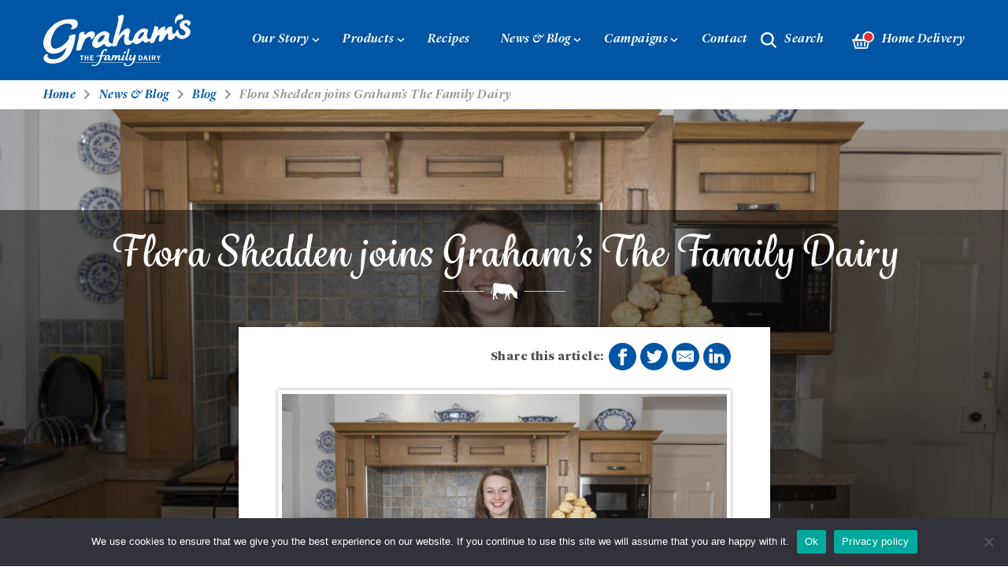

--- FILE ---
content_type: text/html; charset=UTF-8
request_url: https://www.grahamsfamilydairy.com/news-events/blog/flora-shedden-joins-grahams-the-family-dairy/
body_size: 28552
content:
<!doctype html>
<html class="no-js" lang="en-GB">
<head>
	<meta HTTP-EQUIV="Content-type" content="text/html; charset=UTF-8">
	<meta http-equiv="X-UA-Compatible" content="IE=edge">
<script type="text/javascript">
/* <![CDATA[ */
 var gform;gform||(document.addEventListener("gform_main_scripts_loaded",function(){gform.scriptsLoaded=!0}),window.addEventListener("DOMContentLoaded",function(){gform.domLoaded=!0}),gform={domLoaded:!1,scriptsLoaded:!1,initializeOnLoaded:function(o){gform.domLoaded&&gform.scriptsLoaded?o():!gform.domLoaded&&gform.scriptsLoaded?window.addEventListener("DOMContentLoaded",o):document.addEventListener("gform_main_scripts_loaded",o)},hooks:{action:{},filter:{}},addAction:function(o,n,r,t){gform.addHook("action",o,n,r,t)},addFilter:function(o,n,r,t){gform.addHook("filter",o,n,r,t)},doAction:function(o){gform.doHook("action",o,arguments)},applyFilters:function(o){return gform.doHook("filter",o,arguments)},removeAction:function(o,n){gform.removeHook("action",o,n)},removeFilter:function(o,n,r){gform.removeHook("filter",o,n,r)},addHook:function(o,n,r,t,i){null==gform.hooks[o][n]&&(gform.hooks[o][n]=[]);var e=gform.hooks[o][n];null==i&&(i=n+"_"+e.length),gform.hooks[o][n].push({tag:i,callable:r,priority:t=null==t?10:t})},doHook:function(n,o,r){var t;if(r=Array.prototype.slice.call(r,1),null!=gform.hooks[n][o]&&((o=gform.hooks[n][o]).sort(function(o,n){return o.priority-n.priority}),o.forEach(function(o){"function"!=typeof(t=o.callable)&&(t=window[t]),"action"==n?t.apply(null,r):r[0]=t.apply(null,r)})),"filter"==n)return r[0]},removeHook:function(o,n,t,i){var r;null!=gform.hooks[o][n]&&(r=(r=gform.hooks[o][n]).filter(function(o,n,r){return!!(null!=i&&i!=o.tag||null!=t&&t!=o.priority)}),gform.hooks[o][n]=r)}}); 
/* ]]> */
</script>

	<title>Flora Shedden joins Graham’s The Family Dairy - Graham&#039;s Family Dairy</title>

	<meta name="viewport" content="width=device-width, initial-scale=1, maximum-scale=1, user-scalable=0"/>
		<link rel="stylesheet" href="https://use.typekit.net/kcn8fkb.css">

	<meta name='robots' content='index, follow, max-image-preview:large, max-snippet:-1, max-video-preview:-1' />

	<!-- This site is optimized with the Yoast SEO plugin v26.8 - https://yoast.com/product/yoast-seo-wordpress/ -->
	<link rel="canonical" href="https://www.grahamsfamilydairy.com/news-events/blog/flora-shedden-joins-grahams-the-family-dairy/" />
	<meta property="og:locale" content="en_GB" />
	<meta property="og:type" content="article" />
	<meta property="og:title" content="Flora Shedden joins Graham’s The Family Dairy - Graham&#039;s Family Dairy" />
	<meta property="og:url" content="https://www.grahamsfamilydairy.com/news-events/blog/flora-shedden-joins-grahams-the-family-dairy/" />
	<meta property="og:site_name" content="Graham&#039;s Family Dairy" />
	<meta property="article:published_time" content="2016-03-15T00:00:00+00:00" />
	<meta property="article:modified_time" content="2022-01-13T14:23:17+00:00" />
	<meta property="og:image" content="https://www.grahamsfamilydairy.com/wp-content/uploads/2022/01/flora-and-grahams-the-family-dairy.jpg" />
	<meta property="og:image:width" content="1196" />
	<meta property="og:image:height" content="793" />
	<meta property="og:image:type" content="image/jpeg" />
	<meta name="author" content="import" />
	<meta name="twitter:card" content="summary_large_image" />
	<meta name="twitter:label1" content="Written by" />
	<meta name="twitter:data1" content="import" />
	<script type="application/ld+json" class="yoast-schema-graph">{"@context":"https://schema.org","@graph":[{"@type":"Article","@id":"https://www.grahamsfamilydairy.com/news-events/blog/flora-shedden-joins-grahams-the-family-dairy/#article","isPartOf":{"@id":"https://www.grahamsfamilydairy.com/news-events/blog/flora-shedden-joins-grahams-the-family-dairy/"},"author":{"name":"import","@id":"https://www.grahamsfamilydairy.com/#/schema/person/18305bee11de9f625424ece5d8ffb821"},"headline":"Flora Shedden joins Graham’s The Family Dairy","datePublished":"2016-03-15T00:00:00+00:00","dateModified":"2022-01-13T14:23:17+00:00","mainEntityOfPage":{"@id":"https://www.grahamsfamilydairy.com/news-events/blog/flora-shedden-joins-grahams-the-family-dairy/"},"wordCount":8,"image":{"@id":"https://www.grahamsfamilydairy.com/news-events/blog/flora-shedden-joins-grahams-the-family-dairy/#primaryimage"},"thumbnailUrl":"https://www.grahamsfamilydairy.com/wp-content/uploads/2022/01/flora-and-grahams-the-family-dairy.jpg","inLanguage":"en-GB"},{"@type":"WebPage","@id":"https://www.grahamsfamilydairy.com/news-events/blog/flora-shedden-joins-grahams-the-family-dairy/","url":"https://www.grahamsfamilydairy.com/news-events/blog/flora-shedden-joins-grahams-the-family-dairy/","name":"Flora Shedden joins Graham’s The Family Dairy - Graham&#039;s Family Dairy","isPartOf":{"@id":"https://www.grahamsfamilydairy.com/#website"},"primaryImageOfPage":{"@id":"https://www.grahamsfamilydairy.com/news-events/blog/flora-shedden-joins-grahams-the-family-dairy/#primaryimage"},"image":{"@id":"https://www.grahamsfamilydairy.com/news-events/blog/flora-shedden-joins-grahams-the-family-dairy/#primaryimage"},"thumbnailUrl":"https://www.grahamsfamilydairy.com/wp-content/uploads/2022/01/flora-and-grahams-the-family-dairy.jpg","datePublished":"2016-03-15T00:00:00+00:00","dateModified":"2022-01-13T14:23:17+00:00","author":{"@id":"https://www.grahamsfamilydairy.com/#/schema/person/18305bee11de9f625424ece5d8ffb821"},"breadcrumb":{"@id":"https://www.grahamsfamilydairy.com/news-events/blog/flora-shedden-joins-grahams-the-family-dairy/#breadcrumb"},"inLanguage":"en-GB","potentialAction":[{"@type":"ReadAction","target":["https://www.grahamsfamilydairy.com/news-events/blog/flora-shedden-joins-grahams-the-family-dairy/"]}]},{"@type":"ImageObject","inLanguage":"en-GB","@id":"https://www.grahamsfamilydairy.com/news-events/blog/flora-shedden-joins-grahams-the-family-dairy/#primaryimage","url":"https://www.grahamsfamilydairy.com/wp-content/uploads/2022/01/flora-and-grahams-the-family-dairy.jpg","contentUrl":"https://www.grahamsfamilydairy.com/wp-content/uploads/2022/01/flora-and-grahams-the-family-dairy.jpg","width":1196,"height":793},{"@type":"BreadcrumbList","@id":"https://www.grahamsfamilydairy.com/news-events/blog/flora-shedden-joins-grahams-the-family-dairy/#breadcrumb","itemListElement":[{"@type":"ListItem","position":1,"name":"Home","item":"https://www.grahamsfamilydairy.com/"},{"@type":"ListItem","position":2,"name":"Blog","item":"https://www.grahamsfamilydairy.com/newsandblog/blog/"},{"@type":"ListItem","position":3,"name":"Flora Shedden joins Graham’s The Family Dairy"}]},{"@type":"WebSite","@id":"https://www.grahamsfamilydairy.com/#website","url":"https://www.grahamsfamilydairy.com/","name":"Graham&#039;s Family Dairy","description":"","potentialAction":[{"@type":"SearchAction","target":{"@type":"EntryPoint","urlTemplate":"https://www.grahamsfamilydairy.com/?s={search_term_string}"},"query-input":{"@type":"PropertyValueSpecification","valueRequired":true,"valueName":"search_term_string"}}],"inLanguage":"en-GB"},{"@type":"Person","@id":"https://www.grahamsfamilydairy.com/#/schema/person/18305bee11de9f625424ece5d8ffb821","name":"import","image":{"@type":"ImageObject","inLanguage":"en-GB","@id":"https://www.grahamsfamilydairy.com/#/schema/person/image/","url":"https://secure.gravatar.com/avatar/32fd0739e42ec4dc60de9046b56984ddc550fdb8d38da3777be82bf5c303d5c3?s=96&d=mm&r=g","contentUrl":"https://secure.gravatar.com/avatar/32fd0739e42ec4dc60de9046b56984ddc550fdb8d38da3777be82bf5c303d5c3?s=96&d=mm&r=g","caption":"import"},"url":"https://www.grahamsfamilydairy.com/news-events/blog/author/import/"}]}</script>
	<!-- / Yoast SEO plugin. -->


<link rel='dns-prefetch' href='//ajax.googleapis.com' />
<link rel="alternate" title="oEmbed (JSON)" type="application/json+oembed" href="https://www.grahamsfamilydairy.com/wp-json/oembed/1.0/embed?url=https%3A%2F%2Fwww.grahamsfamilydairy.com%2Fnews-events%2Fblog%2Fflora-shedden-joins-grahams-the-family-dairy%2F" />
<link rel="alternate" title="oEmbed (XML)" type="text/xml+oembed" href="https://www.grahamsfamilydairy.com/wp-json/oembed/1.0/embed?url=https%3A%2F%2Fwww.grahamsfamilydairy.com%2Fnews-events%2Fblog%2Fflora-shedden-joins-grahams-the-family-dairy%2F&#038;format=xml" />
		<!-- This site uses the Google Analytics by MonsterInsights plugin v9.11.1 - Using Analytics tracking - https://www.monsterinsights.com/ -->
							<script src="//www.googletagmanager.com/gtag/js?id=G-PW7EGWXLWB"  data-cfasync="false" data-wpfc-render="false" type="text/javascript" async></script>
			<script data-cfasync="false" data-wpfc-render="false" type="text/javascript">
				var mi_version = '9.11.1';
				var mi_track_user = true;
				var mi_no_track_reason = '';
								var MonsterInsightsDefaultLocations = {"page_location":"https:\/\/www.grahamsfamilydairy.com\/news-events\/blog\/flora-shedden-joins-grahams-the-family-dairy\/"};
								if ( typeof MonsterInsightsPrivacyGuardFilter === 'function' ) {
					var MonsterInsightsLocations = (typeof MonsterInsightsExcludeQuery === 'object') ? MonsterInsightsPrivacyGuardFilter( MonsterInsightsExcludeQuery ) : MonsterInsightsPrivacyGuardFilter( MonsterInsightsDefaultLocations );
				} else {
					var MonsterInsightsLocations = (typeof MonsterInsightsExcludeQuery === 'object') ? MonsterInsightsExcludeQuery : MonsterInsightsDefaultLocations;
				}

								var disableStrs = [
										'ga-disable-G-PW7EGWXLWB',
									];

				/* Function to detect opted out users */
				function __gtagTrackerIsOptedOut() {
					for (var index = 0; index < disableStrs.length; index++) {
						if (document.cookie.indexOf(disableStrs[index] + '=true') > -1) {
							return true;
						}
					}

					return false;
				}

				/* Disable tracking if the opt-out cookie exists. */
				if (__gtagTrackerIsOptedOut()) {
					for (var index = 0; index < disableStrs.length; index++) {
						window[disableStrs[index]] = true;
					}
				}

				/* Opt-out function */
				function __gtagTrackerOptout() {
					for (var index = 0; index < disableStrs.length; index++) {
						document.cookie = disableStrs[index] + '=true; expires=Thu, 31 Dec 2099 23:59:59 UTC; path=/';
						window[disableStrs[index]] = true;
					}
				}

				if ('undefined' === typeof gaOptout) {
					function gaOptout() {
						__gtagTrackerOptout();
					}
				}
								window.dataLayer = window.dataLayer || [];

				window.MonsterInsightsDualTracker = {
					helpers: {},
					trackers: {},
				};
				if (mi_track_user) {
					function __gtagDataLayer() {
						dataLayer.push(arguments);
					}

					function __gtagTracker(type, name, parameters) {
						if (!parameters) {
							parameters = {};
						}

						if (parameters.send_to) {
							__gtagDataLayer.apply(null, arguments);
							return;
						}

						if (type === 'event') {
														parameters.send_to = monsterinsights_frontend.v4_id;
							var hookName = name;
							if (typeof parameters['event_category'] !== 'undefined') {
								hookName = parameters['event_category'] + ':' + name;
							}

							if (typeof MonsterInsightsDualTracker.trackers[hookName] !== 'undefined') {
								MonsterInsightsDualTracker.trackers[hookName](parameters);
							} else {
								__gtagDataLayer('event', name, parameters);
							}
							
						} else {
							__gtagDataLayer.apply(null, arguments);
						}
					}

					__gtagTracker('js', new Date());
					__gtagTracker('set', {
						'developer_id.dZGIzZG': true,
											});
					if ( MonsterInsightsLocations.page_location ) {
						__gtagTracker('set', MonsterInsightsLocations);
					}
										__gtagTracker('config', 'G-PW7EGWXLWB', {"forceSSL":"true","link_attribution":"true"} );
										window.gtag = __gtagTracker;										(function () {
						/* https://developers.google.com/analytics/devguides/collection/analyticsjs/ */
						/* ga and __gaTracker compatibility shim. */
						var noopfn = function () {
							return null;
						};
						var newtracker = function () {
							return new Tracker();
						};
						var Tracker = function () {
							return null;
						};
						var p = Tracker.prototype;
						p.get = noopfn;
						p.set = noopfn;
						p.send = function () {
							var args = Array.prototype.slice.call(arguments);
							args.unshift('send');
							__gaTracker.apply(null, args);
						};
						var __gaTracker = function () {
							var len = arguments.length;
							if (len === 0) {
								return;
							}
							var f = arguments[len - 1];
							if (typeof f !== 'object' || f === null || typeof f.hitCallback !== 'function') {
								if ('send' === arguments[0]) {
									var hitConverted, hitObject = false, action;
									if ('event' === arguments[1]) {
										if ('undefined' !== typeof arguments[3]) {
											hitObject = {
												'eventAction': arguments[3],
												'eventCategory': arguments[2],
												'eventLabel': arguments[4],
												'value': arguments[5] ? arguments[5] : 1,
											}
										}
									}
									if ('pageview' === arguments[1]) {
										if ('undefined' !== typeof arguments[2]) {
											hitObject = {
												'eventAction': 'page_view',
												'page_path': arguments[2],
											}
										}
									}
									if (typeof arguments[2] === 'object') {
										hitObject = arguments[2];
									}
									if (typeof arguments[5] === 'object') {
										Object.assign(hitObject, arguments[5]);
									}
									if ('undefined' !== typeof arguments[1].hitType) {
										hitObject = arguments[1];
										if ('pageview' === hitObject.hitType) {
											hitObject.eventAction = 'page_view';
										}
									}
									if (hitObject) {
										action = 'timing' === arguments[1].hitType ? 'timing_complete' : hitObject.eventAction;
										hitConverted = mapArgs(hitObject);
										__gtagTracker('event', action, hitConverted);
									}
								}
								return;
							}

							function mapArgs(args) {
								var arg, hit = {};
								var gaMap = {
									'eventCategory': 'event_category',
									'eventAction': 'event_action',
									'eventLabel': 'event_label',
									'eventValue': 'event_value',
									'nonInteraction': 'non_interaction',
									'timingCategory': 'event_category',
									'timingVar': 'name',
									'timingValue': 'value',
									'timingLabel': 'event_label',
									'page': 'page_path',
									'location': 'page_location',
									'title': 'page_title',
									'referrer' : 'page_referrer',
								};
								for (arg in args) {
																		if (!(!args.hasOwnProperty(arg) || !gaMap.hasOwnProperty(arg))) {
										hit[gaMap[arg]] = args[arg];
									} else {
										hit[arg] = args[arg];
									}
								}
								return hit;
							}

							try {
								f.hitCallback();
							} catch (ex) {
							}
						};
						__gaTracker.create = newtracker;
						__gaTracker.getByName = newtracker;
						__gaTracker.getAll = function () {
							return [];
						};
						__gaTracker.remove = noopfn;
						__gaTracker.loaded = true;
						window['__gaTracker'] = __gaTracker;
					})();
									} else {
										console.log("");
					(function () {
						function __gtagTracker() {
							return null;
						}

						window['__gtagTracker'] = __gtagTracker;
						window['gtag'] = __gtagTracker;
					})();
									}
			</script>
							<!-- / Google Analytics by MonsterInsights -->
		<style id='wp-img-auto-sizes-contain-inline-css' type='text/css'>
img:is([sizes=auto i],[sizes^="auto," i]){contain-intrinsic-size:3000px 1500px}
/*# sourceURL=wp-img-auto-sizes-contain-inline-css */
</style>
<style id='wp-block-library-inline-css' type='text/css'>
:root{--wp-block-synced-color:#7a00df;--wp-block-synced-color--rgb:122,0,223;--wp-bound-block-color:var(--wp-block-synced-color);--wp-editor-canvas-background:#ddd;--wp-admin-theme-color:#007cba;--wp-admin-theme-color--rgb:0,124,186;--wp-admin-theme-color-darker-10:#006ba1;--wp-admin-theme-color-darker-10--rgb:0,107,160.5;--wp-admin-theme-color-darker-20:#005a87;--wp-admin-theme-color-darker-20--rgb:0,90,135;--wp-admin-border-width-focus:2px}@media (min-resolution:192dpi){:root{--wp-admin-border-width-focus:1.5px}}.wp-element-button{cursor:pointer}:root .has-very-light-gray-background-color{background-color:#eee}:root .has-very-dark-gray-background-color{background-color:#313131}:root .has-very-light-gray-color{color:#eee}:root .has-very-dark-gray-color{color:#313131}:root .has-vivid-green-cyan-to-vivid-cyan-blue-gradient-background{background:linear-gradient(135deg,#00d084,#0693e3)}:root .has-purple-crush-gradient-background{background:linear-gradient(135deg,#34e2e4,#4721fb 50%,#ab1dfe)}:root .has-hazy-dawn-gradient-background{background:linear-gradient(135deg,#faaca8,#dad0ec)}:root .has-subdued-olive-gradient-background{background:linear-gradient(135deg,#fafae1,#67a671)}:root .has-atomic-cream-gradient-background{background:linear-gradient(135deg,#fdd79a,#004a59)}:root .has-nightshade-gradient-background{background:linear-gradient(135deg,#330968,#31cdcf)}:root .has-midnight-gradient-background{background:linear-gradient(135deg,#020381,#2874fc)}:root{--wp--preset--font-size--normal:16px;--wp--preset--font-size--huge:42px}.has-regular-font-size{font-size:1em}.has-larger-font-size{font-size:2.625em}.has-normal-font-size{font-size:var(--wp--preset--font-size--normal)}.has-huge-font-size{font-size:var(--wp--preset--font-size--huge)}.has-text-align-center{text-align:center}.has-text-align-left{text-align:left}.has-text-align-right{text-align:right}.has-fit-text{white-space:nowrap!important}#end-resizable-editor-section{display:none}.aligncenter{clear:both}.items-justified-left{justify-content:flex-start}.items-justified-center{justify-content:center}.items-justified-right{justify-content:flex-end}.items-justified-space-between{justify-content:space-between}.screen-reader-text{border:0;clip-path:inset(50%);height:1px;margin:-1px;overflow:hidden;padding:0;position:absolute;width:1px;word-wrap:normal!important}.screen-reader-text:focus{background-color:#ddd;clip-path:none;color:#444;display:block;font-size:1em;height:auto;left:5px;line-height:normal;padding:15px 23px 14px;text-decoration:none;top:5px;width:auto;z-index:100000}html :where(.has-border-color){border-style:solid}html :where([style*=border-top-color]){border-top-style:solid}html :where([style*=border-right-color]){border-right-style:solid}html :where([style*=border-bottom-color]){border-bottom-style:solid}html :where([style*=border-left-color]){border-left-style:solid}html :where([style*=border-width]){border-style:solid}html :where([style*=border-top-width]){border-top-style:solid}html :where([style*=border-right-width]){border-right-style:solid}html :where([style*=border-bottom-width]){border-bottom-style:solid}html :where([style*=border-left-width]){border-left-style:solid}html :where(img[class*=wp-image-]){height:auto;max-width:100%}:where(figure){margin:0 0 1em}html :where(.is-position-sticky){--wp-admin--admin-bar--position-offset:var(--wp-admin--admin-bar--height,0px)}@media screen and (max-width:600px){html :where(.is-position-sticky){--wp-admin--admin-bar--position-offset:0px}}

/*# sourceURL=wp-block-library-inline-css */
</style><style id='global-styles-inline-css' type='text/css'>
:root{--wp--preset--aspect-ratio--square: 1;--wp--preset--aspect-ratio--4-3: 4/3;--wp--preset--aspect-ratio--3-4: 3/4;--wp--preset--aspect-ratio--3-2: 3/2;--wp--preset--aspect-ratio--2-3: 2/3;--wp--preset--aspect-ratio--16-9: 16/9;--wp--preset--aspect-ratio--9-16: 9/16;--wp--preset--color--black: #000000;--wp--preset--color--cyan-bluish-gray: #abb8c3;--wp--preset--color--white: #ffffff;--wp--preset--color--pale-pink: #f78da7;--wp--preset--color--vivid-red: #cf2e2e;--wp--preset--color--luminous-vivid-orange: #ff6900;--wp--preset--color--luminous-vivid-amber: #fcb900;--wp--preset--color--light-green-cyan: #7bdcb5;--wp--preset--color--vivid-green-cyan: #00d084;--wp--preset--color--pale-cyan-blue: #8ed1fc;--wp--preset--color--vivid-cyan-blue: #0693e3;--wp--preset--color--vivid-purple: #9b51e0;--wp--preset--gradient--vivid-cyan-blue-to-vivid-purple: linear-gradient(135deg,rgb(6,147,227) 0%,rgb(155,81,224) 100%);--wp--preset--gradient--light-green-cyan-to-vivid-green-cyan: linear-gradient(135deg,rgb(122,220,180) 0%,rgb(0,208,130) 100%);--wp--preset--gradient--luminous-vivid-amber-to-luminous-vivid-orange: linear-gradient(135deg,rgb(252,185,0) 0%,rgb(255,105,0) 100%);--wp--preset--gradient--luminous-vivid-orange-to-vivid-red: linear-gradient(135deg,rgb(255,105,0) 0%,rgb(207,46,46) 100%);--wp--preset--gradient--very-light-gray-to-cyan-bluish-gray: linear-gradient(135deg,rgb(238,238,238) 0%,rgb(169,184,195) 100%);--wp--preset--gradient--cool-to-warm-spectrum: linear-gradient(135deg,rgb(74,234,220) 0%,rgb(151,120,209) 20%,rgb(207,42,186) 40%,rgb(238,44,130) 60%,rgb(251,105,98) 80%,rgb(254,248,76) 100%);--wp--preset--gradient--blush-light-purple: linear-gradient(135deg,rgb(255,206,236) 0%,rgb(152,150,240) 100%);--wp--preset--gradient--blush-bordeaux: linear-gradient(135deg,rgb(254,205,165) 0%,rgb(254,45,45) 50%,rgb(107,0,62) 100%);--wp--preset--gradient--luminous-dusk: linear-gradient(135deg,rgb(255,203,112) 0%,rgb(199,81,192) 50%,rgb(65,88,208) 100%);--wp--preset--gradient--pale-ocean: linear-gradient(135deg,rgb(255,245,203) 0%,rgb(182,227,212) 50%,rgb(51,167,181) 100%);--wp--preset--gradient--electric-grass: linear-gradient(135deg,rgb(202,248,128) 0%,rgb(113,206,126) 100%);--wp--preset--gradient--midnight: linear-gradient(135deg,rgb(2,3,129) 0%,rgb(40,116,252) 100%);--wp--preset--font-size--small: 13px;--wp--preset--font-size--medium: 20px;--wp--preset--font-size--large: 36px;--wp--preset--font-size--x-large: 42px;--wp--preset--spacing--20: 0.44rem;--wp--preset--spacing--30: 0.67rem;--wp--preset--spacing--40: 1rem;--wp--preset--spacing--50: 1.5rem;--wp--preset--spacing--60: 2.25rem;--wp--preset--spacing--70: 3.38rem;--wp--preset--spacing--80: 5.06rem;--wp--preset--shadow--natural: 6px 6px 9px rgba(0, 0, 0, 0.2);--wp--preset--shadow--deep: 12px 12px 50px rgba(0, 0, 0, 0.4);--wp--preset--shadow--sharp: 6px 6px 0px rgba(0, 0, 0, 0.2);--wp--preset--shadow--outlined: 6px 6px 0px -3px rgb(255, 255, 255), 6px 6px rgb(0, 0, 0);--wp--preset--shadow--crisp: 6px 6px 0px rgb(0, 0, 0);}:where(.is-layout-flex){gap: 0.5em;}:where(.is-layout-grid){gap: 0.5em;}body .is-layout-flex{display: flex;}.is-layout-flex{flex-wrap: wrap;align-items: center;}.is-layout-flex > :is(*, div){margin: 0;}body .is-layout-grid{display: grid;}.is-layout-grid > :is(*, div){margin: 0;}:where(.wp-block-columns.is-layout-flex){gap: 2em;}:where(.wp-block-columns.is-layout-grid){gap: 2em;}:where(.wp-block-post-template.is-layout-flex){gap: 1.25em;}:where(.wp-block-post-template.is-layout-grid){gap: 1.25em;}.has-black-color{color: var(--wp--preset--color--black) !important;}.has-cyan-bluish-gray-color{color: var(--wp--preset--color--cyan-bluish-gray) !important;}.has-white-color{color: var(--wp--preset--color--white) !important;}.has-pale-pink-color{color: var(--wp--preset--color--pale-pink) !important;}.has-vivid-red-color{color: var(--wp--preset--color--vivid-red) !important;}.has-luminous-vivid-orange-color{color: var(--wp--preset--color--luminous-vivid-orange) !important;}.has-luminous-vivid-amber-color{color: var(--wp--preset--color--luminous-vivid-amber) !important;}.has-light-green-cyan-color{color: var(--wp--preset--color--light-green-cyan) !important;}.has-vivid-green-cyan-color{color: var(--wp--preset--color--vivid-green-cyan) !important;}.has-pale-cyan-blue-color{color: var(--wp--preset--color--pale-cyan-blue) !important;}.has-vivid-cyan-blue-color{color: var(--wp--preset--color--vivid-cyan-blue) !important;}.has-vivid-purple-color{color: var(--wp--preset--color--vivid-purple) !important;}.has-black-background-color{background-color: var(--wp--preset--color--black) !important;}.has-cyan-bluish-gray-background-color{background-color: var(--wp--preset--color--cyan-bluish-gray) !important;}.has-white-background-color{background-color: var(--wp--preset--color--white) !important;}.has-pale-pink-background-color{background-color: var(--wp--preset--color--pale-pink) !important;}.has-vivid-red-background-color{background-color: var(--wp--preset--color--vivid-red) !important;}.has-luminous-vivid-orange-background-color{background-color: var(--wp--preset--color--luminous-vivid-orange) !important;}.has-luminous-vivid-amber-background-color{background-color: var(--wp--preset--color--luminous-vivid-amber) !important;}.has-light-green-cyan-background-color{background-color: var(--wp--preset--color--light-green-cyan) !important;}.has-vivid-green-cyan-background-color{background-color: var(--wp--preset--color--vivid-green-cyan) !important;}.has-pale-cyan-blue-background-color{background-color: var(--wp--preset--color--pale-cyan-blue) !important;}.has-vivid-cyan-blue-background-color{background-color: var(--wp--preset--color--vivid-cyan-blue) !important;}.has-vivid-purple-background-color{background-color: var(--wp--preset--color--vivid-purple) !important;}.has-black-border-color{border-color: var(--wp--preset--color--black) !important;}.has-cyan-bluish-gray-border-color{border-color: var(--wp--preset--color--cyan-bluish-gray) !important;}.has-white-border-color{border-color: var(--wp--preset--color--white) !important;}.has-pale-pink-border-color{border-color: var(--wp--preset--color--pale-pink) !important;}.has-vivid-red-border-color{border-color: var(--wp--preset--color--vivid-red) !important;}.has-luminous-vivid-orange-border-color{border-color: var(--wp--preset--color--luminous-vivid-orange) !important;}.has-luminous-vivid-amber-border-color{border-color: var(--wp--preset--color--luminous-vivid-amber) !important;}.has-light-green-cyan-border-color{border-color: var(--wp--preset--color--light-green-cyan) !important;}.has-vivid-green-cyan-border-color{border-color: var(--wp--preset--color--vivid-green-cyan) !important;}.has-pale-cyan-blue-border-color{border-color: var(--wp--preset--color--pale-cyan-blue) !important;}.has-vivid-cyan-blue-border-color{border-color: var(--wp--preset--color--vivid-cyan-blue) !important;}.has-vivid-purple-border-color{border-color: var(--wp--preset--color--vivid-purple) !important;}.has-vivid-cyan-blue-to-vivid-purple-gradient-background{background: var(--wp--preset--gradient--vivid-cyan-blue-to-vivid-purple) !important;}.has-light-green-cyan-to-vivid-green-cyan-gradient-background{background: var(--wp--preset--gradient--light-green-cyan-to-vivid-green-cyan) !important;}.has-luminous-vivid-amber-to-luminous-vivid-orange-gradient-background{background: var(--wp--preset--gradient--luminous-vivid-amber-to-luminous-vivid-orange) !important;}.has-luminous-vivid-orange-to-vivid-red-gradient-background{background: var(--wp--preset--gradient--luminous-vivid-orange-to-vivid-red) !important;}.has-very-light-gray-to-cyan-bluish-gray-gradient-background{background: var(--wp--preset--gradient--very-light-gray-to-cyan-bluish-gray) !important;}.has-cool-to-warm-spectrum-gradient-background{background: var(--wp--preset--gradient--cool-to-warm-spectrum) !important;}.has-blush-light-purple-gradient-background{background: var(--wp--preset--gradient--blush-light-purple) !important;}.has-blush-bordeaux-gradient-background{background: var(--wp--preset--gradient--blush-bordeaux) !important;}.has-luminous-dusk-gradient-background{background: var(--wp--preset--gradient--luminous-dusk) !important;}.has-pale-ocean-gradient-background{background: var(--wp--preset--gradient--pale-ocean) !important;}.has-electric-grass-gradient-background{background: var(--wp--preset--gradient--electric-grass) !important;}.has-midnight-gradient-background{background: var(--wp--preset--gradient--midnight) !important;}.has-small-font-size{font-size: var(--wp--preset--font-size--small) !important;}.has-medium-font-size{font-size: var(--wp--preset--font-size--medium) !important;}.has-large-font-size{font-size: var(--wp--preset--font-size--large) !important;}.has-x-large-font-size{font-size: var(--wp--preset--font-size--x-large) !important;}
/*# sourceURL=global-styles-inline-css */
</style>

<style id='classic-theme-styles-inline-css' type='text/css'>
/*! This file is auto-generated */
.wp-block-button__link{color:#fff;background-color:#32373c;border-radius:9999px;box-shadow:none;text-decoration:none;padding:calc(.667em + 2px) calc(1.333em + 2px);font-size:1.125em}.wp-block-file__button{background:#32373c;color:#fff;text-decoration:none}
/*# sourceURL=/wp-includes/css/classic-themes.min.css */
</style>
<link rel='stylesheet' id='cookie-notice-front-css' href='https://www.grahamsfamilydairy.com/wp-content/plugins/cookie-notice/css/front.min.css?ver=2.5.11' type='text/css' media='all' />
<link rel='stylesheet' id='search-filter-plugin-styles-css' href='https://www.grahamsfamilydairy.com/wp-content/plugins/search-filter-pro/public/assets/css/search-filter.min.css?ver=2.5.6' type='text/css' media='all' />
<link rel='stylesheet' id='style-css' href='https://www.grahamsfamilydairy.com/wp-content/themes/grahams/dist/css/style.css?ver=1.0.7' type='text/css' media='all' />
<link rel='stylesheet' id='fancybox-css' href='https://www.grahamsfamilydairy.com/wp-content/themes/grahams/dist/css/jquery.fancybox.min.css?ver=1.0.0' type='text/css' media='all' />
<link rel='stylesheet' id='voting-form-style-css' href='https://www.grahamsfamilydairy.com/wp-content/themes/grahams/voting-form.css?ver=6.9' type='text/css' media='all' />
<link rel='stylesheet' id='wpdreams-ajaxsearchpro-instances-css' href='https://www.grahamsfamilydairy.com/wp-content/uploads/asp_upload/style.instances-ho-is-po-no-da-au-se-is.css?ver=sIa1nb' type='text/css' media='all' />
<script type="text/javascript" src="https://www.grahamsfamilydairy.com/wp-content/plugins/google-analytics-for-wordpress/assets/js/frontend-gtag.min.js?ver=9.11.1" id="monsterinsights-frontend-script-js" async="async" data-wp-strategy="async"></script>
<script data-cfasync="false" data-wpfc-render="false" type="text/javascript" id='monsterinsights-frontend-script-js-extra'>/* <![CDATA[ */
var monsterinsights_frontend = {"js_events_tracking":"true","download_extensions":"doc,pdf,ppt,zip,xls,docx,pptx,xlsx","inbound_paths":"[{\"path\":\"\\\/go\\\/\",\"label\":\"affiliate\"},{\"path\":\"\\\/recommend\\\/\",\"label\":\"affiliate\"}]","home_url":"https:\/\/www.grahamsfamilydairy.com","hash_tracking":"false","v4_id":"G-PW7EGWXLWB"};/* ]]> */
</script>
<script type="text/javascript" id="cookie-notice-front-js-before">
/* <![CDATA[ */
var cnArgs = {"ajaxUrl":"https:\/\/www.grahamsfamilydairy.com\/wp-admin\/admin-ajax.php","nonce":"c2b6a3dc40","hideEffect":"fade","position":"bottom","onScroll":false,"onScrollOffset":100,"onClick":false,"cookieName":"cookie_notice_accepted","cookieTime":2592000,"cookieTimeRejected":2592000,"globalCookie":false,"redirection":false,"cache":false,"revokeCookies":false,"revokeCookiesOpt":"automatic"};

//# sourceURL=cookie-notice-front-js-before
/* ]]> */
</script>
<script type="text/javascript" src="https://www.grahamsfamilydairy.com/wp-content/plugins/cookie-notice/js/front.min.js?ver=2.5.11" id="cookie-notice-front-js"></script>
<script type="text/javascript" id="wpgmza_data-js-extra">
/* <![CDATA[ */
var wpgmza_google_api_status = {"message":"Enqueued","code":"ENQUEUED"};
//# sourceURL=wpgmza_data-js-extra
/* ]]> */
</script>
<script type="text/javascript" src="https://www.grahamsfamilydairy.com/wp-content/plugins/wp-google-maps/wpgmza_data.js?ver=6.9" id="wpgmza_data-js"></script>
<script type="text/javascript" src="https://ajax.googleapis.com/ajax/libs/jquery/3.5.0/jquery.min.js?ver=2.2.1" id="jquery-js"></script>
<script type="text/javascript" id="search-filter-plugin-build-js-extra">
/* <![CDATA[ */
var SF_LDATA = {"ajax_url":"https://www.grahamsfamilydairy.com/wp-admin/admin-ajax.php","home_url":"https://www.grahamsfamilydairy.com/","extensions":[]};
//# sourceURL=search-filter-plugin-build-js-extra
/* ]]> */
</script>
<script type="text/javascript" src="https://www.grahamsfamilydairy.com/wp-content/plugins/search-filter-pro/public/assets/js/search-filter-build.min.js?ver=2.5.6" id="search-filter-plugin-build-js"></script>
<script type="text/javascript" src="https://www.grahamsfamilydairy.com/wp-content/plugins/search-filter-pro/public/assets/js/chosen.jquery.min.js?ver=2.5.6" id="search-filter-plugin-chosen-js"></script>
<script type="text/javascript" src="https://www.grahamsfamilydairy.com/wp-content/themes/grahams/dist/js/vendor.js?ver=1.0.0" id="vendor-js"></script>
<script type="text/javascript" src="https://www.grahamsfamilydairy.com/wp-content/themes/grahams/dist/js/main.js?ver=1.0.0" id="custom-js"></script>
<script type="text/javascript" id="ajax-search-js-extra">
/* <![CDATA[ */
var myAjax = {"ajaxurl":"https://www.grahamsfamilydairy.com/wp-admin/admin-ajax.php"};
//# sourceURL=ajax-search-js-extra
/* ]]> */
</script>
<script type="text/javascript" src="https://www.grahamsfamilydairy.com/wp-content/themes/grahams/dist/js/ajax.js?ver=6.9" id="ajax-search-js"></script>
<link rel="https://api.w.org/" href="https://www.grahamsfamilydairy.com/wp-json/" /><link rel="alternate" title="JSON" type="application/json" href="https://www.grahamsfamilydairy.com/wp-json/wp/v2/posts/2743" /><link rel='shortlink' href='https://www.grahamsfamilydairy.com/?p=2743' />
                <link href='//fonts.googleapis.com/css?family=Open+Sans:300|Open+Sans:400|Open+Sans:700' rel='stylesheet' type='text/css'>
                            <style type="text/css">
                <!--
                @font-face {
                    font-family: 'asppsicons2';
                    src: url('https://www.grahamsfamilydairy.com/wp-content/plugins/ajax-search-pro/css/fonts/icons/icons2.eot');
                    src: url('https://www.grahamsfamilydairy.com/wp-content/plugins/ajax-search-pro/css/fonts/icons/icons2.eot?#iefix') format('embedded-opentype'),
                    url('https://www.grahamsfamilydairy.com/wp-content/plugins/ajax-search-pro/css/fonts/icons/icons2.woff2') format('woff2'),
                    url('https://www.grahamsfamilydairy.com/wp-content/plugins/ajax-search-pro/css/fonts/icons/icons2.woff') format('woff'),
                    url('https://www.grahamsfamilydairy.com/wp-content/plugins/ajax-search-pro/css/fonts/icons/icons2.ttf') format('truetype'),
                    url('https://www.grahamsfamilydairy.com/wp-content/plugins/ajax-search-pro/css/fonts/icons/icons2.svg#icons') format('svg');
                    font-weight: normal;
                    font-style: normal;
                }
                                .asp_m{height: 0;}                -->
            </style>
                        <script type="text/javascript">
                if ( typeof _ASP !== "undefined" && _ASP !== null && typeof _ASP.initialize !== "undefined" )
                    _ASP.initialize();
            </script>
            
	<link rel="stylesheet" href="https://use.fontawesome.com/releases/v5.3.1/css/all.css" integrity="sha384-mzrmE5qonljUremFsqc01SB46JvROS7bZs3IO2EmfFsd15uHvIt+Y8vEf7N7fWAU" crossorigin="anonymous">
<link rel="apple-touch-icon" sizes="144x144" href="/apple-touch-icon.png">
<link rel="icon" type="image/png" sizes="32x32" href="/favicon-32x32.png">
<link rel="icon" type="image/png" sizes="16x16" href="/favicon-16x16.png">
<link rel="manifest" href="/site.webmanifest">
<link rel="mask-icon" href="/safari-pinned-tab.svg" color="#5bbad5">
<meta name="msapplication-TileColor" content="#da532c">
<meta name="theme-color" content="#ffffff">
</head>

<body class="wp-singular post-template-default single single-post postid-2743 single-format-standard wp-theme-grahams cookies-not-set postname-flora-shedden-joins-grahams-the-family-dairy">
<header class="masthead">

	<div class="container masthead__inner">

		<a href="https://www.grahamsfamilydairy.com/" class="masthead__logo">
			<img src="https://www.grahamsfamilydairy.com/wp-content/themes/grahams/dist/images/logo.svg" alt="" class="masthead__logo__logo">
		</a>

		<nav class="masthead__mastnav">
			<a href="https://www.grahamsfamilydairy.com/" class="masthead__logo masthead__logo--mobile">
				<img src="https://www.grahamsfamilydairy.com/wp-content/themes/grahams/dist/images/logo--colour.svg" alt="" class="masthead__logo__logo">
			</a>
			<ul id="menu-main-nav" class="menu"><li id="menu-item-544" class="menu-item menu-item-type-post_type menu-item-object-page menu-item-has-children first menu-item-544"><a href="https://www.grahamsfamilydairy.com/our-story/">Our Story</a>
<ul class="sub-menu">
	<li id="menu-item-1379" class="menu-item menu-item-type-post_type menu-item-object-page menu-item-1379"><a href="https://www.grahamsfamilydairy.com/our-story/meet-grahams/">Meet the Grahams</a></li>
	<li id="menu-item-563" class="menu-item menu-item-type-post_type menu-item-object-page menu-item-563"><a href="https://www.grahamsfamilydairy.com/our-story/grahams-family-story/">Our Family Story</a></li>
	<li id="menu-item-1875" class="menu-item menu-item-type-post_type menu-item-object-page menu-item-1875"><a href="https://www.grahamsfamilydairy.com/our-story/our-farmers/">Our Farmers</a></li>
	<li id="menu-item-1881" class="menu-item menu-item-type-post_type menu-item-object-page menu-item-1881"><a href="https://www.grahamsfamilydairy.com/our-story/our-cows/">Our Cows</a></li>
	<li id="menu-item-1994" class="menu-item menu-item-type-post_type menu-item-object-page menu-item-1994"><a href="https://www.grahamsfamilydairy.com/kids/">Fun on the Farm</a></li>
</ul>
</li>
<li id="menu-item-545" class="main-nav-products menu-item menu-item-type-custom menu-item-object-custom menu-item-545"><a href="https://www.grahamsfamilydairy.com/our-products/">Products</a></li>
<li id="menu-item-546" class="menu-item menu-item-type-custom menu-item-object-custom menu-item-546"><a href="https://www.grahamsfamilydairy.com/recipes/">Recipes</a></li>
<li id="menu-item-4561" class="menu-item menu-item-type-post_type menu-item-object-page menu-item-has-children menu-item-4561"><a href="https://www.grahamsfamilydairy.com/newsandblog/">News &amp; Blog</a>
<ul class="sub-menu">
	<li id="menu-item-542" class="menu-item menu-item-type-post_type menu-item-object-page current_page_parent menu-item-542"><a href="https://www.grahamsfamilydairy.com/newsandblog/blog/">Blog</a></li>
	<li id="menu-item-4552" class="menu-item menu-item-type-post_type menu-item-object-page menu-item-4552"><a href="https://www.grahamsfamilydairy.com/newsandblog/newsandpress/">News</a></li>
</ul>
</li>
<li id="menu-item-5230" class="menu-item menu-item-type-post_type menu-item-object-page menu-item-has-children menu-item-5230"><a href="https://www.grahamsfamilydairy.com/campaigns/">Campaigns</a>
<ul class="sub-menu">
	<li id="menu-item-4419" class="menu-item menu-item-type-post_type menu-item-object-page menu-item-4419"><a href="https://www.grahamsfamilydairy.com/campaigns/powered/">Powered</a></li>
	<li id="menu-item-5279" class="menu-item menu-item-type-post_type menu-item-object-page menu-item-5279"><a href="https://www.grahamsfamilydairy.com/campaigns/grahams-golden-easter-hunt/">Graham’s Golden Easter Hunt</a></li>
	<li id="menu-item-5240" class="menu-item menu-item-type-post_type menu-item-object-page menu-item-5240"><a href="https://www.grahamsfamilydairy.com/campaigns/our-next-flavour/">Our Next Flavour</a></li>
	<li id="menu-item-5280" class="menu-item menu-item-type-post_type menu-item-object-page menu-item-5280"><a href="https://www.grahamsfamilydairy.com/campaigns/gold-christmas/">Make It A Gold Christmas</a></li>
</ul>
</li>
<li id="menu-item-543" class="menu-item menu-item-type-post_type menu-item-object-page last menu-item-543"><a href="https://www.grahamsfamilydairy.com/contact/">Contact</a></li>
</ul>		</nav>

		<div class="masthead__col-right">

			<a href="https://www.grahamsfamilydairy.com/home-delivery" class="masthead__delivery-mobile">
				<svg xmlns="http://www.w3.org/2000/svg" width="28.5" height="24.668" viewBox="0 0 28.5 24.668">
  <g id="icon-basket" transform="translate(-0.15 -0.261)">
    <path id="Fill_1" data-name="Fill 1" d="M22.29,24.668H6.21A2.579,2.579,0,0,1,3.69,22.6L1.56,12.159A1.544,1.544,0,0,1,0,10.6v-.269A1.543,1.543,0,0,1,1.56,8.77H4.05L8.039.789a1.481,1.481,0,0,1,1.3-.784,1.433,1.433,0,0,1,.647.153l.33.15a1.468,1.468,0,0,1,.631,1.949L7.681,8.8H20.789l-3.27-6.54a1.47,1.47,0,0,1-.089-1.11,1.411,1.411,0,0,1,.72-.84l.33-.15A1.5,1.5,0,0,1,19.147,0a1.426,1.426,0,0,1,1.284.789L24.45,8.77h2.49a1.561,1.561,0,0,1,1.56,1.56V10.6a1.544,1.544,0,0,1-1.56,1.561L24.81,22.6A2.578,2.578,0,0,1,22.29,24.668ZM3.81,12.16h0L5.85,22.18a.355.355,0,0,0,.36.3H22.29a.358.358,0,0,0,.36-.3l2.069-10.02H3.81Z" transform="translate(0.15 0.261)" fill="#fff"/>
    <path id="Fill_2" data-name="Fill 2" d="M.99,7.471H1.5a1,1,0,0,0,.99-.99V.99A1,1,0,0,0,1.5,0H.99A1,1,0,0,0,0,.99v5.49A1,1,0,0,0,.99,7.471Z" transform="translate(13.14 13.86)" fill="#fff"/>
    <path id="Fill_3" data-name="Fill 3" d="M.992,7.471H1.5a1,1,0,0,0,.99-.99V.99A1,1,0,0,0,1.5,0H.992A1,1,0,0,0,0,.99v5.49A.962.962,0,0,0,.992,7.471Z" transform="translate(7.828 13.86)" fill="#fff"/>
    <path id="Fill_4" data-name="Fill 4" d="M.99,7.471H1.5a1,1,0,0,0,.99-.99V.99A1,1,0,0,0,1.5,0H.99A1,1,0,0,0,0,.99v5.49A1,1,0,0,0,.99,7.471Z" transform="translate(18.479 13.86)" fill="#fff"/>
  </g>
</svg>
				<span>Delivery</span>
			</a>

			<div class="masthead__search">
				<svg xmlns="http://www.w3.org/2000/svg" width="20.216" height="20.218" viewBox="0 0 20.216 20.218">
    <g id="icon-search" transform="translate(-0.001 0)">
        <path id="Fill_1" data-name="Fill 1"
              d="M8.421,16.848h0a8.38,8.38,0,0,1-3.279-.665A8.424,8.424,0,0,1,4.707.867,8.474,8.474,0,0,1,8.423,0l.011,0A8.325,8.325,0,0,1,11.7.664,8.425,8.425,0,0,1,8.421,16.848Zm0-14.459a6.034,6.034,0,0,0-4.267,10.3A6.034,6.034,0,1,0,8.423,2.39Z"
              transform="translate(0 0)" fill="#fff"/>
        <path id="Fill_2" data-name="Fill 2" d="M0,1.666,1.666,0,7.582,5.916,5.916,7.582Z"
              transform="translate(12.636 12.636)" fill="#fff"/>
    </g>
</svg>
				<span>Search</span>
			</div>

			<a href="https://www.grahamsfamilydairy.com/home-delivery" class="masthead__delivery">
				<svg xmlns="http://www.w3.org/2000/svg" width="27.58" height="22.725" viewBox="0 0 27.58 22.725">
  <g id="icon-delivery" transform="translate(-1126.15 -40.27)">
    <g id="Group_18" data-name="Group 18" transform="translate(1126.15 43.261)">
      <g id="Group_17" data-name="Group 17">
        <path id="Fill_1" data-name="Fill 1" d="M17.833,19.734H4.968a2.064,2.064,0,0,1-2.016-1.655l-1.7-8.352A1.235,1.235,0,0,1,0,8.479V8.264A1.235,1.235,0,0,1,1.247,7.016H3.24L6.431.631A1.185,1.185,0,0,1,7.473,0a1.146,1.146,0,0,1,.518.123l.265.12a1.175,1.175,0,0,1,.5,1.561L6.144,7.039H16.631L14.016,1.807a1.173,1.173,0,0,1-.068-.89,1.132,1.132,0,0,1,.573-.67l.264-.12A1.2,1.2,0,0,1,15.318,0a1.141,1.141,0,0,1,1.027.631L19.56,7.016h1.993A1.249,1.249,0,0,1,22.8,8.264v.215a1.235,1.235,0,0,1-1.247,1.248l-1.7,8.352A2.06,2.06,0,0,1,17.833,19.734ZM3.047,9.728,4.68,17.743a.285.285,0,0,0,.288.24H17.833a.286.286,0,0,0,.287-.24l1.656-8.015Z" transform="translate(0 0)" fill="#fff"/>
        <path id="Fill_2" data-name="Fill 2" d="M.792,5.977H1.2a.8.8,0,0,0,.792-.792V.792A.8.8,0,0,0,1.2,0H.792A.8.8,0,0,0,0,.792V5.184A.8.8,0,0,0,.792,5.977Z" transform="translate(10.392 10.879)" fill="#fff"/>
        <path id="Fill_3" data-name="Fill 3" d="M.793,5.977H1.2a.8.8,0,0,0,.792-.792V.792A.8.8,0,0,0,1.2,0H.793A.8.8,0,0,0,0,.792V5.184A.77.77,0,0,0,.793,5.977Z" transform="translate(6.142 10.879)" fill="#fff"/>
        <path id="Fill_4" data-name="Fill 4" d="M.792,5.977H1.2a.8.8,0,0,0,.792-.792V.792A.8.8,0,0,0,1.2,0H.792A.8.8,0,0,0,0,.792V5.184A.8.8,0,0,0,.792,5.977Z" transform="translate(14.663 10.879)" fill="#fff"/>
      </g>
    </g>
    <g id="Oval" transform="translate(1141 42)" fill="#ec2a2a" stroke="#fff" stroke-miterlimit="10" stroke-width="1.73">
      <circle cx="5.5" cy="5.5" r="5.5" stroke="none"/>
      <circle cx="5.5" cy="5.5" r="6.365" fill="none"/>
    </g>
  </g>
</svg>
				Home Delivery
			</a>

			<div class="masthead__toggle">
				<span class="line"></span>
				<span class="menu-text">menu</span>
				<span class="close">close</span>
			</div>

		</div>

	</div>

	<div class="masthead__searchform">
		<div class="container">
            <div class="masthead__searchform__close">Close</div>
            <div class="masthead__searchform__wrap">
		    <div class='asp_w asp_m asp_m_2 asp_m_2_1 wpdreams_asp_sc wpdreams_asp_sc-2 ajaxsearchpro asp_main_container  asp_non_compact'
     data-id="2"
     data-name="Header search"
          data-instance="1"
     id='ajaxsearchpro2_1'>
<div class="probox">
    
    <div class='promagnifier'>
        	    <div class='asp_text_button hiddend'>
		    Search	    </div>
        <div class='innericon'>
            <svg xmlns="http://www.w3.org/2000/svg" width="512" height="512" viewBox="0 0 512 512"><path d="M460.355 421.59l-106.51-106.512c20.04-27.553 31.884-61.437 31.884-98.037C385.73 124.935 310.792 50 218.685 50c-92.106 0-167.04 74.934-167.04 167.04 0 92.107 74.935 167.042 167.04 167.042 34.912 0 67.352-10.773 94.184-29.158L419.945 462l40.41-40.41zM100.63 217.04c0-65.095 52.96-118.055 118.056-118.055 65.098 0 118.057 52.96 118.057 118.056 0 65.097-52.96 118.057-118.057 118.057-65.096 0-118.055-52.96-118.055-118.056z"/></svg>        </div>
	    <div class="asp_clear"></div>
    </div>

    
    
    <div class='prosettings'  data-opened=0>
                <div class='innericon'>
            <svg xmlns="http://www.w3.org/2000/svg" width="512" height="512" viewBox="0 0 512 512"><path id="control-panel-4-icon" d="M170 294c0 33.138-26.862 60-60 60-33.137 0-60-26.862-60-60 0-33.137 26.863-60 60-60 33.138 0 60 26.863 60 60zm-60 90c-6.872 0-13.565-.777-20-2.243V422c0 11.046 8.954 20 20 20s20-8.954 20-20v-40.243c-6.435 1.466-13.128 2.243-20 2.243zm0-180c6.872 0 13.565.777 20 2.243V90c0-11.046-8.954-20-20-20s-20 8.954-20 20v116.243c6.435-1.466 13.128-2.243 20-2.243zm146-7c12.13 0 22 9.87 22 22s-9.87 22-22 22-22-9.87-22-22 9.87-22 22-22zm0-38c-33.137 0-60 26.863-60 60 0 33.138 26.863 60 60 60 33.138 0 60-26.862 60-60 0-33.137-26.862-60-60-60zm0-30c6.872 0 13.565.777 20 2.243V90c0-11.046-8.954-20-20-20s-20 8.954-20 20v41.243c6.435-1.466 13.128-2.243 20-2.243zm0 180c-6.872 0-13.565-.777-20-2.243V422c0 11.046 8.954 20 20 20s20-8.954 20-20V306.757c-6.435 1.466-13.128 2.243-20 2.243zm146-75c-33.137 0-60 26.863-60 60 0 33.138 26.863 60 60 60 33.138 0 60-26.862 60-60 0-33.137-26.862-60-60-60zm0-30c6.872 0 13.565.777 20 2.243V90c0-11.046-8.954-20-20-20s-20 8.954-20 20v116.243c6.435-1.466 13.128-2.243 20-2.243zm0 180c-6.872 0-13.565-.777-20-2.243V422c0 11.046 8.954 20 20 20s20-8.954 20-20v-40.243c-6.435 1.466-13.128 2.243-20 2.243z"/></svg>        </div>
    </div>

    
    
    <div class='proinput'>
        <form action='#' autocomplete="off" aria-label="Search form 2">
            <input type='search' class='orig'
                   placeholder='Search here...'
                   name='phrase' value=''
                   aria-label="Search input 2"
                   autocomplete="off"/>
            <input type='text' class='autocomplete' name='phrase' value=''
                   aria-label="Search autocomplete, ignore please"
                   aria-hidden="true"
                   autocomplete="off" disabled/>
            <input type='submit'
                   aria-hidden="true"
                   aria-label="Hidden button"
                   style='width:0; height: 0; visibility: hidden;'>
        </form>
    </div>

    
    
    <div class='proloading'>
                        <div class="asp_loader">
            <div class="asp_loader-inner asp_simple-circle">
                        </div>
        </div>
                    </div>

            <div class='proclose'>
            <svg version="1.1" xmlns="http://www.w3.org/2000/svg" xmlns:xlink="http://www.w3.org/1999/xlink" x="0px"
                 y="0px"
                 width="512px" height="512px" viewBox="0 0 512 512" enable-background="new 0 0 512 512"
                 xml:space="preserve">
            <polygon id="x-mark-icon"
                     points="438.393,374.595 319.757,255.977 438.378,137.348 374.595,73.607 255.995,192.225 137.375,73.622 73.607,137.352 192.246,255.983 73.622,374.625 137.352,438.393 256.002,319.734 374.652,438.378 "/>
            </svg>
        </div>
    
    
</div><div id='ajaxsearchprores2_1' class='asp_w asp_r asp_r_2 asp_r_2_1 vertical ajaxsearchpro wpdreams_asp_sc wpdreams_asp_sc-2'
     data-id="2"
     data-instance="1">

    
    
    
    <div class="results">

        
        <div class="resdrg">
        </div>

        
    </div>

    
    
    

    <div class="asp_res_loader hiddend">
                    <div class="asp_loader">
                <div class="asp_loader-inner asp_simple-circle">
                                </div>
            </div>
            </div>
</div>    <div id='ajaxsearchprosettings2_1' class="asp_w asp_s asp_s_2 asp_s_2_1 wpdreams_asp_sc wpdreams_asp_sc-2 ajaxsearchpro searchsettings"
    data-id="2"
    data-instance="1">
<form name='options' class="asp-fss-flex" autocomplete = 'off'>
        <input type="hidden" style="display:none;" name="current_page_id" value="2743">
            <input type='hidden' name='qtranslate_lang' style="display:none;"
               value='0'/>
    	    <input type="hidden" name="filters_changed" style="display:none;" value="0">
    <input type="hidden" name="filters_initial" style="display:none;" value="1">
    <fieldset class="asp_filter_generic asp_filter_id_2 asp_filter_n_1 hiddend">
            <legend>Generic filters</legend>
            <div class="asp_option hiddend" aria-hidden="true">
            <div class="asp_option_inner">
                <input type="checkbox" value="exact" id="set_exact2_1"
                                              name="asp_gen[]" />
                <label for="set_exact2_1">
                    Hidden label                </label>
            </div>
        </div>
            <div class="asp_option hiddend" aria-hidden="true">
            <div class="asp_option_inner">
                <input type="checkbox" value="title" id="set_title2_1"
                       data-origvalue="1"                       name="asp_gen[]"  checked="checked"/>
                <label for="set_title2_1">
                    Hidden label                </label>
            </div>
        </div>
            <div class="asp_option hiddend" aria-hidden="true">
            <div class="asp_option_inner">
                <input type="checkbox" value="content" id="set_content2_1"
                       data-origvalue="1"                       name="asp_gen[]"  checked="checked"/>
                <label for="set_content2_1">
                    Hidden label                </label>
            </div>
        </div>
            <div class="asp_option hiddend" aria-hidden="true">
            <div class="asp_option_inner">
                <input type="checkbox" value="excerpt" id="set_excerpt2_1"
                       data-origvalue="1"                       name="asp_gen[]"  checked="checked"/>
                <label for="set_excerpt2_1">
                    Hidden label                </label>
            </div>
        </div>
    </fieldset><fieldset
    data-asp_invalid_msg="This field is required!"
    class="asp_filter_cpt asp_sett_scroll asp_checkboxes_filter_box">
        <legend>Filter by Custom Post Type</legend>
            <div class="asp_option">
        <div class="asp_option_inner">
            <input type="checkbox" value="post" id="2_1customset_2_10"
                   aria-label="Posts"
                   class="asp_post_type_checkbox"
                   data-origvalue="1"                   name="customset[]" checked="checked"/>
            <label aria-hidden="true" for="2_1customset_2_10">
                Hidden label            </label>
        </div>
        <div class="asp_option_label">
            Posts        </div>
    </div>
            <div class="asp_option">
        <div class="asp_option_inner">
            <input type="checkbox" value="page" id="2_1customset_2_11"
                   aria-label="Pages"
                   class="asp_post_type_checkbox"
                   data-origvalue="1"                   name="customset[]" checked="checked"/>
            <label aria-hidden="true" for="2_1customset_2_11">
                Hidden label            </label>
        </div>
        <div class="asp_option_label">
            Pages        </div>
    </div>
            <div class="asp_option">
        <div class="asp_option_inner">
            <input type="checkbox" value="product" id="2_1customset_2_12"
                   aria-label="Product"
                   class="asp_post_type_checkbox"
                   data-origvalue="1"                   name="customset[]" checked="checked"/>
            <label aria-hidden="true" for="2_1customset_2_12">
                Hidden label            </label>
        </div>
        <div class="asp_option_label">
            Product        </div>
    </div>
            <div class="asp_option">
        <div class="asp_option_inner">
            <input type="checkbox" value="stockist" id="2_1customset_2_13"
                   aria-label="Stockist"
                   class="asp_post_type_checkbox"
                                      name="customset[]" />
            <label aria-hidden="true" for="2_1customset_2_13">
                Hidden label            </label>
        </div>
        <div class="asp_option_label">
            Stockist        </div>
    </div>
            <div class="asp_option">
        <div class="asp_option_inner">
            <input type="checkbox" value="recipe" id="2_1customset_2_14"
                   aria-label="Recipe"
                   class="asp_post_type_checkbox"
                   data-origvalue="1"                   name="customset[]" checked="checked"/>
            <label aria-hidden="true" for="2_1customset_2_14">
                Hidden label            </label>
        </div>
        <div class="asp_option_label">
            Recipe        </div>
    </div>
    </fieldset><fieldset class="asp_s_btn_container">
    <div class="asp_sr_btn_flex">
<div class="asp_s_btn_div">
    <button class="asp_search_btn asp_s_btn">Search!</button>
</div>
    </div>
</fieldset>    <div style="clear:both;"></div>
</form>
</div>

</div>
<div class='asp_hidden_data' id="asp_hidden_data_2_1" style="display:none;">

    <div class='asp_item_overlay'>
        <div class='asp_item_inner'>
            <svg xmlns="http://www.w3.org/2000/svg" width="512" height="512" viewBox="0 0 512 512"><path d="M448.225 394.243l-85.387-85.385c16.55-26.08 26.146-56.986 26.146-90.094 0-92.99-75.652-168.64-168.643-168.64-92.988 0-168.64 75.65-168.64 168.64s75.65 168.64 168.64 168.64c31.466 0 60.94-8.67 86.176-23.734l86.14 86.142c36.755 36.754 92.355-18.783 55.57-55.57zm-344.233-175.48c0-64.155 52.192-116.35 116.35-116.35s116.353 52.194 116.353 116.35S284.5 335.117 220.342 335.117s-116.35-52.196-116.35-116.352zm34.463-30.26c34.057-78.9 148.668-69.75 170.248 12.863-43.482-51.037-119.984-56.532-170.248-12.862z"/></svg>                    </div>
    </div>

</div><div class="asp_init_data" style="display:none !important;" id="asp_init_id_2_1" data-aspdata="[base64]/[base64]"></div>
            </div>
            <div class="btn fake-search-button">Go to results</div>
		</div>
	</div>

	<div class="megamenu megamenu--desktop">
    <div class="container">
        <div class="row">
        
            <div class="col-6 col-md-3 megamenu__item">

                                    <figure class="megamenu__image">
                                                  <a class="img-link" href="https://www.grahamsfamilydairy.com/our-products/gold-top/"
                               target="_self">
                        
                   <img width="100" height="100" src="https://www.grahamsfamilydairy.com/wp-content/uploads/2021/10/goldtop-nav.png" class="attachment-medium size-medium" alt="" decoding="async" />                                                          </a>
                                            </figure>
                
                                    <a class="button" href="https://www.grahamsfamilydairy.com/our-products/gold-top/"
                       target="_self">Gold Top</a>
                
            </div>

            
            <div class="col-6 col-md-3 megamenu__item">

                                    <figure class="megamenu__image">
                                                  <a class="img-link" href="https://www.grahamsfamilydairy.com/our-products/organic/"
                               target="_self">
                        
                   <img width="100" height="100" src="https://www.grahamsfamilydairy.com/wp-content/uploads/2021/10/organic-nav.png" class="attachment-medium size-medium" alt="" decoding="async" />                                                          </a>
                                            </figure>
                
                                    <a class="button" href="https://www.grahamsfamilydairy.com/our-products/organic/"
                       target="_self">Organic</a>
                
            </div>

            
            <div class="col-6 col-md-3 megamenu__item">

                                    <figure class="megamenu__image">
                                                  <a class="img-link" href="https://www.grahamsfamilydairy.com/our-products/milk/"
                               target="_self">
                        
                   <img width="100" height="100" src="https://www.grahamsfamilydairy.com/wp-content/uploads/2021/10/milk-nav-1.png" class="attachment-medium size-medium" alt="" decoding="async" />                                                          </a>
                                            </figure>
                
                                    <a class="button" href="https://www.grahamsfamilydairy.com/our-products/milk/"
                       target="_self">Milk</a>
                
            </div>

            
            <div class="col-6 col-md-3 megamenu__item">

                                    <figure class="megamenu__image">
                                                  <a class="img-link" href="https://www.grahamsfamilydairy.com/our-products/butter/"
                               target="_self">
                        
                   <img width="100" height="100" src="https://www.grahamsfamilydairy.com/wp-content/uploads/2021/10/butter-nav-1-1.png" class="attachment-medium size-medium" alt="" decoding="async" />                                                          </a>
                                            </figure>
                
                                    <a class="button" href="https://www.grahamsfamilydairy.com/our-products/butter/"
                       target="_self">Butter</a>
                
            </div>

            
            <div class="col-6 col-md-3 megamenu__item">

                                    <figure class="megamenu__image">
                                                  <a class="img-link" href="https://www.grahamsfamilydairy.com/our-products/cream/"
                               target="_self">
                        
                   <img width="100" height="100" src="https://www.grahamsfamilydairy.com/wp-content/uploads/2021/10/cream-nav-2.png" class="attachment-medium size-medium" alt="" decoding="async" />                                                          </a>
                                            </figure>
                
                                    <a class="button" href="https://www.grahamsfamilydairy.com/our-products/cream/"
                       target="_self">Cream</a>
                
            </div>

            
            <div class="col-6 col-md-3 megamenu__item">

                                    <figure class="megamenu__image">
                                                  <a class="img-link" href="https://www.grahamsfamilydairy.com/our-products/yogurt/"
                               target="_self">
                        
                   <img width="100" height="100" src="https://www.grahamsfamilydairy.com/wp-content/uploads/2022/05/5025840004761_T1.jpg" class="attachment-medium size-medium" alt="Yogurt" decoding="async" />                                                          </a>
                                            </figure>
                
                                    <a class="button" href="https://www.grahamsfamilydairy.com/our-products/yogurt/"
                       target="_self">Yogurt</a>
                
            </div>

            
            <div class="col-6 col-md-3 megamenu__item">

                                    <figure class="megamenu__image">
                                                  <a class="img-link" href="https://www.grahamsfamilydairy.com/our-products/cheese/"
                               target="_self">
                        
                   <img width="100" height="100" src="https://www.grahamsfamilydairy.com/wp-content/uploads/2021/10/quark-nav-1.png" class="attachment-medium size-medium" alt="" decoding="async" />                                                          </a>
                                            </figure>
                
                                    <a class="button" href="https://www.grahamsfamilydairy.com/our-products/cheese/"
                       target="_self">Cheese</a>
                
            </div>

            
            <div class="col-6 col-md-3 megamenu__item">

                
                                    <a class="button" href="https://www.grahamsfamilydairy.com/stockists/"
                       target="_self">Stockists</a>
                
            </div>

            
            <div class="col-6 col-md-3 megamenu__item">

                                    <figure class="megamenu__image">
                                                  <a class="img-link" href="https://www.grahamsfamilydairy.com/our-products/ice-cream/"
                               target="_self">
                        
                   <img width="106" height="48" src="https://www.grahamsfamilydairy.com/wp-content/uploads/2021/04/icecream.jpg" class="attachment-medium size-medium" alt="" decoding="async" />                                                          </a>
                                            </figure>
                
                                    <a class="button" href="https://www.grahamsfamilydairy.com/our-products/ice-cream/"
                       target="_self">Ice Cream</a>
                
            </div>

            
            <div class="col-6 col-md-3 megamenu__item">

                                    <figure class="megamenu__image">
                                                  <a class="img-link" href="https://www.grahamsfamilydairy.com/our-products/kefir/"
                               target="_self">
                        
                   <img width="100" height="100" src="https://www.grahamsfamilydairy.com/wp-content/uploads/2021/10/kefir-nav-1.png" class="attachment-medium size-medium" alt="" decoding="async" />                                                          </a>
                                            </figure>
                
                                    <a class="button" href="https://www.grahamsfamilydairy.com/our-products/kefir/"
                       target="_self">Kefir</a>
                
            </div>

            
            <div class="col-6 col-md-3 megamenu__item">

                                    <figure class="megamenu__image">
                                                  <a class="img-link" href="https://www.grahamsfamilydairy.com/our-products/category/yogurt-drinks/"
                               target="_self">
                        
                   <img width="300" height="231" src="https://www.grahamsfamilydairy.com/wp-content/uploads/2024/06/yogurt-drinks-300x231.png" class="attachment-medium size-medium" alt="" decoding="async" fetchpriority="high" />                                                          </a>
                                            </figure>
                
                                    <a class="button" href="https://www.grahamsfamilydairy.com/our-products/category/yogurt-drinks/"
                       target="_self">Yogurt Drinks</a>
                
            </div>

            
            <div class="col-6 col-md-3 megamenu__item">

                
                                    <a class="button" href="https://www.grahamsfamilydairy.com/our-products/"
                       target="_self">View all products</a>
                
            </div>

                    </div>
    </div>
</div>
	<div class="megamenu megamenu--mobile">
    <div class="container">
        <div class="row">
        
            <div class="col-6 col-md-3 megamenu__item">

                                     <a class="button" href="https://www.grahamsfamilydairy.com/our-products/gold-top/"
                       target="_self">
                                <figure class="megamenu__image">
                                            <img width="100" height="100" src="https://www.grahamsfamilydairy.com/wp-content/uploads/2021/10/goldtop-nav.png" class="attachment-medium size-medium" alt="" decoding="async" />                                    </figure>
                                    </a>
                
                                    <a class="button" href="https://www.grahamsfamilydairy.com/our-products/gold-top/"
                       target="_self">Gold Top</a>
                
            </div>

            
            <div class="col-6 col-md-3 megamenu__item">

                                     <a class="button" href="https://www.grahamsfamilydairy.com/our-products/organic/"
                       target="_self">
                                <figure class="megamenu__image">
                                            <img width="100" height="100" src="https://www.grahamsfamilydairy.com/wp-content/uploads/2021/10/organic-nav.png" class="attachment-medium size-medium" alt="" decoding="async" />                                    </figure>
                                    </a>
                
                                    <a class="button" href="https://www.grahamsfamilydairy.com/our-products/organic/"
                       target="_self">Organic</a>
                
            </div>

            
            <div class="col-6 col-md-3 megamenu__item">

                                     <a class="button" href="https://www.grahamsfamilydairy.com/our-products/milk/"
                       target="_self">
                                <figure class="megamenu__image">
                                            <img width="100" height="100" src="https://www.grahamsfamilydairy.com/wp-content/uploads/2021/10/milk-nav-1.png" class="attachment-medium size-medium" alt="" decoding="async" />                                    </figure>
                                    </a>
                
                                    <a class="button" href="https://www.grahamsfamilydairy.com/our-products/milk/"
                       target="_self">Milk</a>
                
            </div>

            
            <div class="col-6 col-md-3 megamenu__item">

                                     <a class="button" href="https://www.grahamsfamilydairy.com/our-products/butter/"
                       target="_self">
                                <figure class="megamenu__image">
                                            <img width="100" height="100" src="https://www.grahamsfamilydairy.com/wp-content/uploads/2021/10/butter-nav-1-1.png" class="attachment-medium size-medium" alt="" decoding="async" />                                    </figure>
                                    </a>
                
                                    <a class="button" href="https://www.grahamsfamilydairy.com/our-products/butter/"
                       target="_self">Butter</a>
                
            </div>

            
            <div class="col-6 col-md-3 megamenu__item">

                                     <a class="button" href="https://www.grahamsfamilydairy.com/our-products/cream/"
                       target="_self">
                                <figure class="megamenu__image">
                                            <img width="100" height="100" src="https://www.grahamsfamilydairy.com/wp-content/uploads/2021/10/cream-nav-2.png" class="attachment-medium size-medium" alt="" decoding="async" />                                    </figure>
                                    </a>
                
                                    <a class="button" href="https://www.grahamsfamilydairy.com/our-products/cream/"
                       target="_self">Cream</a>
                
            </div>

            
            <div class="col-6 col-md-3 megamenu__item">

                                     <a class="button" href="https://www.grahamsfamilydairy.com/our-products/yogurt/"
                       target="_self">
                                <figure class="megamenu__image">
                                            <img width="100" height="100" src="https://www.grahamsfamilydairy.com/wp-content/uploads/2022/05/5025840004761_T1.jpg" class="attachment-medium size-medium" alt="Yogurt" decoding="async" />                                    </figure>
                                    </a>
                
                                    <a class="button" href="https://www.grahamsfamilydairy.com/our-products/yogurt/"
                       target="_self">Yogurt</a>
                
            </div>

            
            <div class="col-6 col-md-3 megamenu__item">

                                     <a class="button" href="https://www.grahamsfamilydairy.com/our-products/cheese/"
                       target="_self">
                                <figure class="megamenu__image">
                                            <img width="100" height="100" src="https://www.grahamsfamilydairy.com/wp-content/uploads/2021/10/quark-nav-1.png" class="attachment-medium size-medium" alt="" decoding="async" />                                    </figure>
                                    </a>
                
                                    <a class="button" href="https://www.grahamsfamilydairy.com/our-products/cheese/"
                       target="_self">Cheese</a>
                
            </div>

            
            <div class="col-6 col-md-3 megamenu__item">

                                     <a class="button" href="https://www.grahamsfamilydairy.com/our-products/ice-cream/"
                       target="_self">
                                <figure class="megamenu__image">
                                            <img width="100" height="100" src="https://www.grahamsfamilydairy.com/wp-content/uploads/2021/10/icecream-nav.png" class="attachment-medium size-medium" alt="" decoding="async" />                                    </figure>
                                    </a>
                
                                    <a class="button" href="https://www.grahamsfamilydairy.com/our-products/ice-cream/"
                       target="_self">Ice Cream</a>
                
            </div>

            
            <div class="col-6 col-md-3 megamenu__item">

                                     <a class="button" href="https://www.grahamsfamilydairy.com/our-products/kefir/"
                       target="_self">
                                <figure class="megamenu__image">
                                            <img width="100" height="100" src="https://www.grahamsfamilydairy.com/wp-content/uploads/2021/10/kefir-nav-1.png" class="attachment-medium size-medium" alt="" decoding="async" />                                    </figure>
                                    </a>
                
                                    <a class="button" href="https://www.grahamsfamilydairy.com/our-products/kefir/"
                       target="_self">Kefir</a>
                
            </div>

            
            <div class="col-6 col-md-3 megamenu__item">

                                     <a class="button" href="https://www.grahamsfamilydairy.com/stockists/"
                       target="_self">
                                <figure class="megamenu__image">
                                    </figure>
                                    </a>
                
                                    <a class="button" href="https://www.grahamsfamilydairy.com/stockists/"
                       target="_self">Stockists</a>
                
            </div>

            
            <div class="col-6 col-md-3 megamenu__item">

                                     <a class="button" href="https://www.grahamsfamilydairy.com/our-products/category/yogurt-drinks/"
                       target="_self">
                                <figure class="megamenu__image">
                                            <img width="300" height="231" src="https://www.grahamsfamilydairy.com/wp-content/uploads/2024/06/yogurt-drinks-300x231.png" class="attachment-medium size-medium" alt="" decoding="async" />                                    </figure>
                                    </a>
                
                                    <a class="button" href="https://www.grahamsfamilydairy.com/our-products/category/yogurt-drinks/"
                       target="_self">Yogurt Drinks</a>
                
            </div>

            
            <div class="col-6 col-md-3 megamenu__item">

                                     <a class="button" href="https://www.grahamsfamilydairy.com/our-products/"
                       target="_self">
                                <figure class="megamenu__image">
                                    </figure>
                                    </a>
                
                                    <a class="button" href="https://www.grahamsfamilydairy.com/our-products/"
                       target="_self">View all products</a>
                
            </div>

                    </div>
    </div>
</div>

</header>


<main class="main">

    
<nav class="breadcrumbs">
    <div class="container">
        <span property="itemListElement" typeof="ListItem" class="breadcrumb__link breadcrumb__home"><a property="item" typeof="WebPage" title="Go to Graham&#039;s Family Dairy." href="https://www.grahamsfamilydairy.com" class="home" ><span property="name">Home</span></a><meta property="position" content="1"></span><i class="fas fa-chevron-right"></i><span property="itemListElement" typeof="ListItem" class="breadcrumb__link"><a property="item" typeof="WebPage" title="Go to News &amp; Blog." href="https://www.grahamsfamilydairy.com/newsandblog/" class="post post-page" ><span property="name">News &amp; Blog</span></a><meta property="position" content="2"></span><i class="fas fa-chevron-right"></i><span property="itemListElement" typeof="ListItem"><a property="item" typeof="WebPage" title="Go to Blog." href="https://www.grahamsfamilydairy.com/newsandblog/blog/" class="post-root post post-post" ><span property="name">Blog</span></a><meta property="position" content="3"></span><i class="fas fa-chevron-right"></i><span property="itemListElement" typeof="ListItem"><span property="name" class="post post-post current-item">Flora Shedden joins Graham’s The Family Dairy</span><meta property="url" content="https://www.grahamsfamilydairy.com/news-events/blog/flora-shedden-joins-grahams-the-family-dairy/"><meta property="position" content="4"></span>    </div>
</nav>

<section class="hero hero--" data-aos="fade-in">
    <figure class="hero__bg-image" style="background-image:url('https://www.grahamsfamilydairy.com/wp-content/uploads/2022/01/flora-and-grahams-the-family-dairy.jpg'); background-size:cover;"></figure>
    <div class="centered hero__content" data-aos="fade-in">
        <div data-aos="fade-down">
            <div class="container">
            <h1>

                              Flora Shedden joins Graham’s The Family Dairy              

            </h1>
                <svg xmlns="http://www.w3.org/2000/svg" xmlns:xlink="http://www.w3.org/1999/xlink" width="156.133" height="22"
     viewBox="0 0 156.133 22" class="cow-divider">
    <defs>
        <clipPath id="clip-path">
            <path id="Clip_2" data-name="Clip 2" d="M0,0H35.2V21.6H0Z" fill="none"/>
        </clipPath>
    </defs>
    <g data-name="Cow divider" transform="translate(0.067)">
        <g id="Group_2" data-name="Group 2">
            <g id="Group_3" data-name="Group 3" transform="translate(60.5)">
                <path id="Clip_2-2" data-name="Clip 2" d="M0,0H35.2V21.6H0Z" fill="none"/>
                <g id="Group_3-2" data-name="Group 3" clip-path="url(#clip-path)">
                    <path id="Fill_1" data-name="Fill 1"
                          d="M34.035,19.8a.148.148,0,0,1-.151-.112c-.008-.034-.021-.064-.038-.068s-.054.02-.083.053a.317.317,0,0,1-.215.107c-.625.039-.8-.143-.95-.576a.428.428,0,0,0-.3-.274c-1.548-.365-2.658-1.2-2.7-2.155a.462.462,0,0,0-.151-.331C28.2,15.367,28.686,14,26.71,12.955a.621.621,0,0,0-.672.061,2.96,2.96,0,0,1-1.7.662c-.266.011-.4.066-.416.245a4.641,4.641,0,0,0,.226,1.9c.128.477.22.909.074,1.058a.2.2,0,0,0-.042.188,12.577,12.577,0,0,1,.236,1.378,1.188,1.188,0,0,0,.207.527,4.179,4.179,0,0,1,.288.484c.156.305.324.534.231.853-.053.185-.944.222-1.359.051a.274.274,0,0,1-.153-.3,1.052,1.052,0,0,0-.076-.569.634.634,0,0,0-.2-.217.482.482,0,0,1-.173-.358,10.5,10.5,0,0,0-.163-1.348,2.082,2.082,0,0,0-.163-.5,2.957,2.957,0,0,1-.248-1.127,1.226,1.226,0,0,0-.074-.367c-.087-.239-.135-.511-.316-.649s-.331.008-.383.225a4.123,4.123,0,0,1-.749,1.406.683.683,0,0,0-.147.376,1.156,1.156,0,0,1-.357.8.882.882,0,0,0-.228.385,6.376,6.376,0,0,1-.514,1.273,1.02,1.02,0,0,0-.125.359,4.613,4.613,0,0,0,.021,1.127c0,.027-.021.1-.02.125a.747.747,0,0,1-.009.385c-.074.163-.722.188-1.079.088a.281.281,0,0,1-.2-.249v-.012a.118.118,0,0,0-.094-.1.08.08,0,0,1-.061-.086,1.8,1.8,0,0,1,.119-.489.793.793,0,0,0,.055-.416.7.7,0,0,1,.073-.463c.212-.4.347-.8.543-1.236a1.884,1.884,0,0,0,.161-.89,2.715,2.715,0,0,1,.057-1.138,6.349,6.349,0,0,0,.505-2.065.168.168,0,0,0-.071-.156c-.029-.015-.023-.061-.017-.081a.789.789,0,0,0,.06-.282c-.014-.09-.1-.144-.119-.227a.208.208,0,0,0-.221-.16c-4.313.536-8.079.358-10.34-1.364a.221.221,0,0,0-.326.05,6.578,6.578,0,0,1-1.024,1.658,1.391,1.391,0,0,0-.251,1.567A9.3,9.3,0,0,1,8.255,17.6c.013.051.027.1.042.147a1.7,1.7,0,0,0,.862,1.011c.3.153.489.368.767.955.219.463-1.4.719-1.921.129a.334.334,0,0,1-.059-.33.086.086,0,0,0,0-.029.106.106,0,0,0-.026-.068.406.406,0,0,1-.068-.221.254.254,0,0,0-.186-.225,1.585,1.585,0,0,1-.36-.147.788.788,0,0,1-.4-.724v-.007a1.291,1.291,0,0,0-.072-.483,7.374,7.374,0,0,0-1.264-2.283.069.069,0,0,0-.135,0,2.77,2.77,0,0,1-.465,1.1.415.415,0,0,0-.106.257,7.136,7.136,0,0,0,.147,2.661,3.979,3.979,0,0,1,.3.893.746.746,0,0,0,.109.335,1.458,1.458,0,0,1,.121.756c.008.384-1.575.428-1.717-.3a5.043,5.043,0,0,1-.133-1.41.049.049,0,0,0-.072-.048h0a.165.165,0,0,1-.233-.18A19.5,19.5,0,0,0,3.429,15a.135.135,0,0,0-.081-.106c-.1-.048-.143-.3-.156-.677a.32.32,0,0,1,.1-.228,1.579,1.579,0,0,0,.316-.673,10.571,10.571,0,0,0,.368-4.476,45.059,45.059,0,0,0,.2-4.853.1.1,0,0,0-.186,0,5.152,5.152,0,0,0-.04.931,14.177,14.177,0,0,1-1,4.921,7.15,7.15,0,0,0-.261.958c-.278,1.376-.745,2.389-1.851,2.816a.037.037,0,0,1-.049-.04.646.646,0,0,1,.107-.206.032.032,0,0,0-.039-.045c-.167.06-.41.213-.406.166.011-.153.486-.4.47-.426-.027-.053-.234.091-.372.135a.028.028,0,0,1-.032-.042c.138-.188.456-.449.316-.409a6.152,6.152,0,0,1-.793.389.033.033,0,0,1-.024-.058,2.082,2.082,0,0,0,.368-.422.021.021,0,0,0-.017-.032c-.1,0-.246-.052-.178-.088a2.268,2.268,0,0,0,1.029-.9,1.923,1.923,0,0,1,1.032-1.193c.122-.064-.173-.046-.034-.147a.52.52,0,0,0,.186-.21,12.563,12.563,0,0,0,.9-3.413c.2-1.177.072-2.264.256-3.272C3.988,1.016,4.776-.375,7.462.089a127.781,127.781,0,0,0,13.424,1.49c4.522.319,5.908,1.225,7.922,4.9A16.9,16.9,0,0,0,31.689,10.4c.508.482.959.617,1.457.3.761-.484,1.145.912.782,1.89a.669.669,0,0,0,.067.588,1.967,1.967,0,0,1,.353,1.72,4.11,4.11,0,0,0,.349,2.89,2.138,2.138,0,0,1,.318.813,1.066,1.066,0,0,0,.141.365c.207.351-.338.814-1.121.842"
                          fill="#ffffff"/>
                </g>
            </g>
            <path id="Line" d="M51.567.5H.433" transform="translate(0 10)" fill="none" stroke="#d0d0d0"
                  stroke-linecap="square" stroke-miterlimit="10" stroke-width="1"/>
            <path id="Line-2" data-name="Line" d="M51.567.5H.433" transform="translate(104 10)" fill="none"
                  stroke="#d0d0d0" stroke-linecap="square" stroke-miterlimit="10" stroke-width="1"/>
        </g>
    </g>
</svg>

        </div>
    </div>
</section>

    <div class="container single-post__content" data-aos="fade-in">

        <div class="white-border single-post__inner">

            <div class="single-post__first-share">

            <div class="share-buttons">

            <p class="share-buttons__title">Share this article:</p>
    
    
        <ul>
        <li class="share-facebook">
            <a href="http://www.facebook.com/sharer.php?u=https://www.grahamsfamilydairy.com/news-events/blog/flora-shedden-joins-grahams-the-family-dairy/" target="_blank">
                <svg xmlns="http://www.w3.org/2000/svg" viewBox="0 0 24 24">
                    <path d="M18.77 7.46H14.5v-1.9c0-.9.6-1.1 1-1.1h3V.5h-4.33C10.24.5 9.5 3.44 9.5 5.32v2.15h-3v4h3v12h5v-12h3.85l.42-4z"/>
                </svg>
                Share on Facebook
            </a>
        </li>
        <li class="share-twitter">
            <a href="https://twitter.com/share?url=https://www.grahamsfamilydairy.com/news-events/blog/flora-shedden-joins-grahams-the-family-dairy/&amp;text=Flora Shedden joins Graham’s The Family Dairy" target="_blank">
                <svg xmlns="http://www.w3.org/2000/svg" viewBox="0 0 24 24">
                    <path d="M23.44 4.83c-.8.37-1.5.38-2.22.02.93-.56.98-.96 1.32-2.02-.88.52-1.86.9-2.9 1.1-.82-.88-2-1.43-3.3-1.43-2.5 0-4.55 2.04-4.55 4.54 0 .36.03.7.1 1.04-3.77-.2-7.12-2-9.36-4.75-.4.67-.6 1.45-.6 2.3 0 1.56.8 2.95 2 3.77-.74-.03-1.44-.23-2.05-.57v.06c0 2.2 1.56 4.03 3.64 4.44-.67.2-1.37.2-2.06.08.58 1.8 2.26 3.12 4.25 3.16C5.78 18.1 3.37 18.74 1 18.46c2 1.3 4.4 2.04 6.97 2.04 8.35 0 12.92-6.92 12.92-12.93 0-.2 0-.4-.02-.6.9-.63 1.96-1.22 2.56-2.14z"/>
                </svg>
                Share on Twitter
            </a>
        </li>
        <li class="share-email">
            <a class="resp-sharing-button__link"
               href="mailto:?subject=https://www.grahamsfamilydairy.com/news-events/blog/flora-shedden-joins-grahams-the-family-dairy/&amp;text=Flora Shedden joins Graham’s The Family Dairybody=https://www.grahamsfamilydairy.com/news-events/blog/flora-shedden-joins-grahams-the-family-dairy/&amp;text=Flora Shedden joins Graham’s The Family Dairy"
               target="_self" rel="noopener" aria-label="Share by E-Mail">
                <svg xmlns="http://www.w3.org/2000/svg" viewBox="0 0 24 24">
                    <path d="M22 4H2C.9 4 0 4.9 0 6v12c0 1.1.9 2 2 2h20c1.1 0 2-.9 2-2V6c0-1.1-.9-2-2-2zM7.25 14.43l-3.5 2c-.08.05-.17.07-.25.07-.17 0-.34-.1-.43-.25-.14-.24-.06-.55.18-.68l3.5-2c.24-.14.55-.06.68.18.14.24.06.55-.18.68zm4.75.07c-.1 0-.2-.03-.27-.08l-8.5-5.5c-.23-.15-.3-.46-.15-.7.15-.22.46-.3.7-.14L12 13.4l8.23-5.32c.23-.15.54-.08.7.15.14.23.07.54-.16.7l-8.5 5.5c-.08.04-.17.07-.27.07zm8.93 1.75c-.1.16-.26.25-.43.25-.08 0-.17-.02-.25-.07l-3.5-2c-.24-.13-.32-.44-.18-.68s.44-.32.68-.18l3.5 2c.24.13.32.44.18.68z"/>
                </svg>
                Share by E-Mail
            </a>
        </li>
        <li class="share-linkedin">
            <!-- Sharingbutton LinkedIn -->
            <a class="resp-sharing-button__link"
               href="https://www.linkedin.com/shareArticle?mini=true&amp;url=https://www.grahamsfamilydairy.com/news-events/blog/flora-shedden-joins-grahams-the-family-dairy/&amp;title=Flora Shedden joins Graham’s The Family Dairy&amp;summary=&amp;source=https://www.grahamsfamilydairy.com/news-events/blog/flora-shedden-joins-grahams-the-family-dairy/"
               target="_blank" rel="noopener" aria-label="Share on LinkedIn">
                <svg xmlns="http://www.w3.org/2000/svg" viewBox="0 0 24 24">
                    <path d="M6.5 21.5h-5v-13h5v13zM4 6.5C2.5 6.5 1.5 5.3 1.5 4s1-2.4 2.5-2.4c1.6 0 2.5 1 2.6 2.5 0 1.4-1 2.5-2.6 2.5zm11.5 6c-1 0-2 1-2 2v7h-5v-13h5V10s1.6-1.5 4-1.5c3 0 5 2.2 5 6.3v6.7h-5v-7c0-1-1-2-2-2z"/>
                </svg>
                Share on LinkedIn
            </a>
        </li>
    </ul>
</div>

            </div>

            <figure class="white-border single-post__featured-image">
                <img width="1196" height="793" src="https://www.grahamsfamilydairy.com/wp-content/uploads/2022/01/flora-and-grahams-the-family-dairy.jpg" class="attachment-full size-full wp-post-image" alt="" decoding="async" srcset="https://www.grahamsfamilydairy.com/wp-content/uploads/2022/01/flora-and-grahams-the-family-dairy.jpg 1196w, https://www.grahamsfamilydairy.com/wp-content/uploads/2022/01/flora-and-grahams-the-family-dairy-300x199.jpg 300w, https://www.grahamsfamilydairy.com/wp-content/uploads/2022/01/flora-and-grahams-the-family-dairy-1024x679.jpg 1024w, https://www.grahamsfamilydairy.com/wp-content/uploads/2022/01/flora-and-grahams-the-family-dairy-768x509.jpg 768w" sizes="(max-width: 1196px) 100vw, 1196px" />            </figure>

            <div class="single-post-wysiwyg" data-aos="fade-in">
    <p>Today, Tuesday 15 March 2016, Graham’s The Family Dairy announce Flora Shedden as their newest ambassador, joining a host of talented Graham’s partners such as renowned celebrity chef Nick Nairn, fellow Bake Off contestant James Morton and restaurant entrepreneur Carina Contini.</p>
<p>During the partnership, Flora will create a number of exclusive recipes with accompanying videos, inspired by the Graham’s range including butter, milk, cream and cheese.  Flora’s sweet and savoury recipes will see her using the ingredients in new and creative ways, such as courgette pizza with double cream and cheddar, buttery golden shortbread bars and a delectable peach yogurt cake, as well as highlighting the benefits of sourcing fresh local produce.  The videos will be live on the Graham’s YouTube and social channels from March, with new recipes being posted fortnightly.</p>
<p>To mark today’s announcement, Flora created a special dairy themed cake, featuring grass icing detail, icing daisies with stem ginger and miniature cows, signifying the partnership’s joint commitment to locally sourced ingredients and provenance.</p>
<p>The elaborate cake took five hours to create and is made with three tiers of vanilla sponge, covered and layered with lemon buttercream icing.  1.8kg of Graham’s unsalted butter went into the cake, along with 36 eggs, 1.8kg of self-raising flour and a dozen lemons.</p>
<p>Flora, 20, from Perthshire, will also take part in a special competition later this year, where school children can win an exclusive baking session with the famous baker.</p>
<p>Carol Graham, Marketing Director at Graham’s The Family Dairy said: “I am a huge fan of Bake Off and enjoyed following Flora’s progress during the last series.  Flora’s continued commitment to Scotland’s natural larder and her focus on quality produce is very closely aligned with our own ethos and we can’t wait to see what treats she whips up using our full range of farm fresh produce.”</p>
<p>Flora Shedden, said: “I am so delighted to be partnering with Graham’s!  I’ve grown up eating, drinking and baking with Graham’s products: they’ve been a staple for me whether at home or at university so when they got in touch to ask if I wanted to be their new ambassador, I said yes immediately. </p>
<p>I think simple, good quality, fresh ingredients can absolutely transform a bake and I can honestly say the proof is in the pudding when it comes to buying local produce for baking.</p>
<p>Baking the bespoke cake was so much fun.  There were some heart-in-mouth moments during assembly that took me right back to the Bake Off tent, but at least Paul wasn’t standing over my shoulder this time!”</p>
</div>
            <div class="single-post__last-share" data-aos="fade-in">

                <div class="share-buttons">

            <p class="share-buttons__title">Share this article:</p>
    
    
        <ul>
        <li class="share-facebook">
            <a href="http://www.facebook.com/sharer.php?u=https://www.grahamsfamilydairy.com/news-events/blog/flora-shedden-joins-grahams-the-family-dairy/" target="_blank">
                <svg xmlns="http://www.w3.org/2000/svg" viewBox="0 0 24 24">
                    <path d="M18.77 7.46H14.5v-1.9c0-.9.6-1.1 1-1.1h3V.5h-4.33C10.24.5 9.5 3.44 9.5 5.32v2.15h-3v4h3v12h5v-12h3.85l.42-4z"/>
                </svg>
                Share on Facebook
            </a>
        </li>
        <li class="share-twitter">
            <a href="https://twitter.com/share?url=https://www.grahamsfamilydairy.com/news-events/blog/flora-shedden-joins-grahams-the-family-dairy/&amp;text=Flora Shedden joins Graham’s The Family Dairy" target="_blank">
                <svg xmlns="http://www.w3.org/2000/svg" viewBox="0 0 24 24">
                    <path d="M23.44 4.83c-.8.37-1.5.38-2.22.02.93-.56.98-.96 1.32-2.02-.88.52-1.86.9-2.9 1.1-.82-.88-2-1.43-3.3-1.43-2.5 0-4.55 2.04-4.55 4.54 0 .36.03.7.1 1.04-3.77-.2-7.12-2-9.36-4.75-.4.67-.6 1.45-.6 2.3 0 1.56.8 2.95 2 3.77-.74-.03-1.44-.23-2.05-.57v.06c0 2.2 1.56 4.03 3.64 4.44-.67.2-1.37.2-2.06.08.58 1.8 2.26 3.12 4.25 3.16C5.78 18.1 3.37 18.74 1 18.46c2 1.3 4.4 2.04 6.97 2.04 8.35 0 12.92-6.92 12.92-12.93 0-.2 0-.4-.02-.6.9-.63 1.96-1.22 2.56-2.14z"/>
                </svg>
                Share on Twitter
            </a>
        </li>
        <li class="share-email">
            <a class="resp-sharing-button__link"
               href="mailto:?subject=https://www.grahamsfamilydairy.com/news-events/blog/flora-shedden-joins-grahams-the-family-dairy/&amp;text=Flora Shedden joins Graham’s The Family Dairybody=https://www.grahamsfamilydairy.com/news-events/blog/flora-shedden-joins-grahams-the-family-dairy/&amp;text=Flora Shedden joins Graham’s The Family Dairy"
               target="_self" rel="noopener" aria-label="Share by E-Mail">
                <svg xmlns="http://www.w3.org/2000/svg" viewBox="0 0 24 24">
                    <path d="M22 4H2C.9 4 0 4.9 0 6v12c0 1.1.9 2 2 2h20c1.1 0 2-.9 2-2V6c0-1.1-.9-2-2-2zM7.25 14.43l-3.5 2c-.08.05-.17.07-.25.07-.17 0-.34-.1-.43-.25-.14-.24-.06-.55.18-.68l3.5-2c.24-.14.55-.06.68.18.14.24.06.55-.18.68zm4.75.07c-.1 0-.2-.03-.27-.08l-8.5-5.5c-.23-.15-.3-.46-.15-.7.15-.22.46-.3.7-.14L12 13.4l8.23-5.32c.23-.15.54-.08.7.15.14.23.07.54-.16.7l-8.5 5.5c-.08.04-.17.07-.27.07zm8.93 1.75c-.1.16-.26.25-.43.25-.08 0-.17-.02-.25-.07l-3.5-2c-.24-.13-.32-.44-.18-.68s.44-.32.68-.18l3.5 2c.24.13.32.44.18.68z"/>
                </svg>
                Share by E-Mail
            </a>
        </li>
        <li class="share-linkedin">
            <!-- Sharingbutton LinkedIn -->
            <a class="resp-sharing-button__link"
               href="https://www.linkedin.com/shareArticle?mini=true&amp;url=https://www.grahamsfamilydairy.com/news-events/blog/flora-shedden-joins-grahams-the-family-dairy/&amp;title=Flora Shedden joins Graham’s The Family Dairy&amp;summary=&amp;source=https://www.grahamsfamilydairy.com/news-events/blog/flora-shedden-joins-grahams-the-family-dairy/"
               target="_blank" rel="noopener" aria-label="Share on LinkedIn">
                <svg xmlns="http://www.w3.org/2000/svg" viewBox="0 0 24 24">
                    <path d="M6.5 21.5h-5v-13h5v13zM4 6.5C2.5 6.5 1.5 5.3 1.5 4s1-2.4 2.5-2.4c1.6 0 2.5 1 2.6 2.5 0 1.4-1 2.5-2.6 2.5zm11.5 6c-1 0-2 1-2 2v7h-5v-13h5V10s1.6-1.5 4-1.5c3 0 5 2.2 5 6.3v6.7h-5v-7c0-1-1-2-2-2z"/>
                </svg>
                Share on LinkedIn
            </a>
        </li>
    </ul>
</div>

            </div>

        </div>

    </div>

    <div class="container newsletter-signup" data-aos="fade-in">
        <div class="newsletter-signup__inner">
            <div class="row">
                <div class="col-lg-7 newsletter-signup__content">
                    <h5>Find out about product launches, exciting competitions and more. Sign up to our <span>G R A Z E T T E</span>
                    </h5>
                </div>
                <div class="col-lg-2 newsletter-signup__image">
                    <img width="300" height="163" src="https://www.grahamsfamilydairy.com/wp-content/uploads/2021/03/Bitmap@2x-300x163.png" class="attachment-medium size-medium" alt="" decoding="async" srcset="https://www.grahamsfamilydairy.com/wp-content/uploads/2021/03/Bitmap@2x-300x163.png 300w, https://www.grahamsfamilydairy.com/wp-content/uploads/2021/03/Bitmap@2x.png 402w" sizes="(max-width: 300px) 100vw, 300px" />                </div>
                <div class="col-lg-3 newsletter-signup__col-3">
                    <a href="" class="btn">Register</a>
                </div>
            </div>
        </div>
    </div>

    <section class="recent-news">
    <div class="container">
        <h3 class="centered recent-news__main-heading" data-aos="fade-up">More articles</h3>
        <div data-aos="fade-in" data-aos-delay="500">
        <svg xmlns="http://www.w3.org/2000/svg" xmlns:xlink="http://www.w3.org/1999/xlink" width="156.133" height="22"
     viewBox="0 0 156.133 22" class="cow-divider">
    <defs>
        <clipPath id="clip-path">
            <path id="Clip_2" data-name="Clip 2" d="M0,0H35.2V21.6H0Z" fill="none"/>
        </clipPath>
    </defs>
    <g data-name="Cow divider" transform="translate(0.067)">
        <g id="Group_2" data-name="Group 2">
            <g id="Group_3" data-name="Group 3" transform="translate(60.5)">
                <path id="Clip_2-2" data-name="Clip 2" d="M0,0H35.2V21.6H0Z" fill="none"/>
                <g id="Group_3-2" data-name="Group 3" clip-path="url(#clip-path)">
                    <path id="Fill_1" data-name="Fill 1"
                          d="M34.035,19.8a.148.148,0,0,1-.151-.112c-.008-.034-.021-.064-.038-.068s-.054.02-.083.053a.317.317,0,0,1-.215.107c-.625.039-.8-.143-.95-.576a.428.428,0,0,0-.3-.274c-1.548-.365-2.658-1.2-2.7-2.155a.462.462,0,0,0-.151-.331C28.2,15.367,28.686,14,26.71,12.955a.621.621,0,0,0-.672.061,2.96,2.96,0,0,1-1.7.662c-.266.011-.4.066-.416.245a4.641,4.641,0,0,0,.226,1.9c.128.477.22.909.074,1.058a.2.2,0,0,0-.042.188,12.577,12.577,0,0,1,.236,1.378,1.188,1.188,0,0,0,.207.527,4.179,4.179,0,0,1,.288.484c.156.305.324.534.231.853-.053.185-.944.222-1.359.051a.274.274,0,0,1-.153-.3,1.052,1.052,0,0,0-.076-.569.634.634,0,0,0-.2-.217.482.482,0,0,1-.173-.358,10.5,10.5,0,0,0-.163-1.348,2.082,2.082,0,0,0-.163-.5,2.957,2.957,0,0,1-.248-1.127,1.226,1.226,0,0,0-.074-.367c-.087-.239-.135-.511-.316-.649s-.331.008-.383.225a4.123,4.123,0,0,1-.749,1.406.683.683,0,0,0-.147.376,1.156,1.156,0,0,1-.357.8.882.882,0,0,0-.228.385,6.376,6.376,0,0,1-.514,1.273,1.02,1.02,0,0,0-.125.359,4.613,4.613,0,0,0,.021,1.127c0,.027-.021.1-.02.125a.747.747,0,0,1-.009.385c-.074.163-.722.188-1.079.088a.281.281,0,0,1-.2-.249v-.012a.118.118,0,0,0-.094-.1.08.08,0,0,1-.061-.086,1.8,1.8,0,0,1,.119-.489.793.793,0,0,0,.055-.416.7.7,0,0,1,.073-.463c.212-.4.347-.8.543-1.236a1.884,1.884,0,0,0,.161-.89,2.715,2.715,0,0,1,.057-1.138,6.349,6.349,0,0,0,.505-2.065.168.168,0,0,0-.071-.156c-.029-.015-.023-.061-.017-.081a.789.789,0,0,0,.06-.282c-.014-.09-.1-.144-.119-.227a.208.208,0,0,0-.221-.16c-4.313.536-8.079.358-10.34-1.364a.221.221,0,0,0-.326.05,6.578,6.578,0,0,1-1.024,1.658,1.391,1.391,0,0,0-.251,1.567A9.3,9.3,0,0,1,8.255,17.6c.013.051.027.1.042.147a1.7,1.7,0,0,0,.862,1.011c.3.153.489.368.767.955.219.463-1.4.719-1.921.129a.334.334,0,0,1-.059-.33.086.086,0,0,0,0-.029.106.106,0,0,0-.026-.068.406.406,0,0,1-.068-.221.254.254,0,0,0-.186-.225,1.585,1.585,0,0,1-.36-.147.788.788,0,0,1-.4-.724v-.007a1.291,1.291,0,0,0-.072-.483,7.374,7.374,0,0,0-1.264-2.283.069.069,0,0,0-.135,0,2.77,2.77,0,0,1-.465,1.1.415.415,0,0,0-.106.257,7.136,7.136,0,0,0,.147,2.661,3.979,3.979,0,0,1,.3.893.746.746,0,0,0,.109.335,1.458,1.458,0,0,1,.121.756c.008.384-1.575.428-1.717-.3a5.043,5.043,0,0,1-.133-1.41.049.049,0,0,0-.072-.048h0a.165.165,0,0,1-.233-.18A19.5,19.5,0,0,0,3.429,15a.135.135,0,0,0-.081-.106c-.1-.048-.143-.3-.156-.677a.32.32,0,0,1,.1-.228,1.579,1.579,0,0,0,.316-.673,10.571,10.571,0,0,0,.368-4.476,45.059,45.059,0,0,0,.2-4.853.1.1,0,0,0-.186,0,5.152,5.152,0,0,0-.04.931,14.177,14.177,0,0,1-1,4.921,7.15,7.15,0,0,0-.261.958c-.278,1.376-.745,2.389-1.851,2.816a.037.037,0,0,1-.049-.04.646.646,0,0,1,.107-.206.032.032,0,0,0-.039-.045c-.167.06-.41.213-.406.166.011-.153.486-.4.47-.426-.027-.053-.234.091-.372.135a.028.028,0,0,1-.032-.042c.138-.188.456-.449.316-.409a6.152,6.152,0,0,1-.793.389.033.033,0,0,1-.024-.058,2.082,2.082,0,0,0,.368-.422.021.021,0,0,0-.017-.032c-.1,0-.246-.052-.178-.088a2.268,2.268,0,0,0,1.029-.9,1.923,1.923,0,0,1,1.032-1.193c.122-.064-.173-.046-.034-.147a.52.52,0,0,0,.186-.21,12.563,12.563,0,0,0,.9-3.413c.2-1.177.072-2.264.256-3.272C3.988,1.016,4.776-.375,7.462.089a127.781,127.781,0,0,0,13.424,1.49c4.522.319,5.908,1.225,7.922,4.9A16.9,16.9,0,0,0,31.689,10.4c.508.482.959.617,1.457.3.761-.484,1.145.912.782,1.89a.669.669,0,0,0,.067.588,1.967,1.967,0,0,1,.353,1.72,4.11,4.11,0,0,0,.349,2.89,2.138,2.138,0,0,1,.318.813,1.066,1.066,0,0,0,.141.365c.207.351-.338.814-1.121.842"
                          fill="#141414"/>
                </g>
            </g>
            <path id="Line" d="M51.567.5H.433" transform="translate(0 10)" fill="none" stroke="#141414"
                  stroke-linecap="square" stroke-miterlimit="10" stroke-width="1"/>
            <path id="Line-2" data-name="Line" d="M51.567.5H.433" transform="translate(104 10)" fill="none"
                  stroke="#141414" stroke-linecap="square" stroke-miterlimit="10" stroke-width="1"/>
        </g>
    </g>
</svg>
        </div>
        <div class="row">
            
            
                <article class="col-sm-6 col-md-4 recent-news__item" data-aos="fade-in">
                     <span class="recent-news__date">
                            17 • 04 • 25                        </span>
                    <a href="https://www.grahamsfamilydairy.com/news-events/blog/grahams-golden-easter-hunt/" class="image-zoom">
                        <figure class="ratio-image recent-news__image">
                            <img width="376" height="227" src="https://www.grahamsfamilydairy.com/wp-content/uploads/2025/04/Mr-Graham-Easter-Hunt-Daffodils-376x227.png" class="attachment-recent-news size-recent-news wp-post-image" alt="" decoding="async" />                        </figure>
                    </a>
                    <div class="cow-divider--full-width cow-divider--full-width--grey">
                        <svg xmlns="http://www.w3.org/2000/svg" xmlns:xlink="http://www.w3.org/1999/xlink" width="156.133" height="22"
     viewBox="0 0 156.133 22" class="">
    <defs>
        <clipPath id="clip-path">
            <path id="Clip_2" data-name="Clip 2" d="M0,0H35.2V21.6H0Z" fill="none"/>
        </clipPath>
    </defs>
    <g data-name="Cow divider" transform="translate(0.067)">
        <g id="Group_2" data-name="Group 2">
            <g id="Group_3" data-name="Group 3" transform="translate(60.5)">
                <path id="Clip_2-2" data-name="Clip 2" d="M0,0H35.2V21.6H0Z" fill="none"/>
                <g id="Group_3-2" data-name="Group 3" clip-path="url(#clip-path)">
                    <path id="Fill_1" data-name="Fill 1"
                          d="M34.035,19.8a.148.148,0,0,1-.151-.112c-.008-.034-.021-.064-.038-.068s-.054.02-.083.053a.317.317,0,0,1-.215.107c-.625.039-.8-.143-.95-.576a.428.428,0,0,0-.3-.274c-1.548-.365-2.658-1.2-2.7-2.155a.462.462,0,0,0-.151-.331C28.2,15.367,28.686,14,26.71,12.955a.621.621,0,0,0-.672.061,2.96,2.96,0,0,1-1.7.662c-.266.011-.4.066-.416.245a4.641,4.641,0,0,0,.226,1.9c.128.477.22.909.074,1.058a.2.2,0,0,0-.042.188,12.577,12.577,0,0,1,.236,1.378,1.188,1.188,0,0,0,.207.527,4.179,4.179,0,0,1,.288.484c.156.305.324.534.231.853-.053.185-.944.222-1.359.051a.274.274,0,0,1-.153-.3,1.052,1.052,0,0,0-.076-.569.634.634,0,0,0-.2-.217.482.482,0,0,1-.173-.358,10.5,10.5,0,0,0-.163-1.348,2.082,2.082,0,0,0-.163-.5,2.957,2.957,0,0,1-.248-1.127,1.226,1.226,0,0,0-.074-.367c-.087-.239-.135-.511-.316-.649s-.331.008-.383.225a4.123,4.123,0,0,1-.749,1.406.683.683,0,0,0-.147.376,1.156,1.156,0,0,1-.357.8.882.882,0,0,0-.228.385,6.376,6.376,0,0,1-.514,1.273,1.02,1.02,0,0,0-.125.359,4.613,4.613,0,0,0,.021,1.127c0,.027-.021.1-.02.125a.747.747,0,0,1-.009.385c-.074.163-.722.188-1.079.088a.281.281,0,0,1-.2-.249v-.012a.118.118,0,0,0-.094-.1.08.08,0,0,1-.061-.086,1.8,1.8,0,0,1,.119-.489.793.793,0,0,0,.055-.416.7.7,0,0,1,.073-.463c.212-.4.347-.8.543-1.236a1.884,1.884,0,0,0,.161-.89,2.715,2.715,0,0,1,.057-1.138,6.349,6.349,0,0,0,.505-2.065.168.168,0,0,0-.071-.156c-.029-.015-.023-.061-.017-.081a.789.789,0,0,0,.06-.282c-.014-.09-.1-.144-.119-.227a.208.208,0,0,0-.221-.16c-4.313.536-8.079.358-10.34-1.364a.221.221,0,0,0-.326.05,6.578,6.578,0,0,1-1.024,1.658,1.391,1.391,0,0,0-.251,1.567A9.3,9.3,0,0,1,8.255,17.6c.013.051.027.1.042.147a1.7,1.7,0,0,0,.862,1.011c.3.153.489.368.767.955.219.463-1.4.719-1.921.129a.334.334,0,0,1-.059-.33.086.086,0,0,0,0-.029.106.106,0,0,0-.026-.068.406.406,0,0,1-.068-.221.254.254,0,0,0-.186-.225,1.585,1.585,0,0,1-.36-.147.788.788,0,0,1-.4-.724v-.007a1.291,1.291,0,0,0-.072-.483,7.374,7.374,0,0,0-1.264-2.283.069.069,0,0,0-.135,0,2.77,2.77,0,0,1-.465,1.1.415.415,0,0,0-.106.257,7.136,7.136,0,0,0,.147,2.661,3.979,3.979,0,0,1,.3.893.746.746,0,0,0,.109.335,1.458,1.458,0,0,1,.121.756c.008.384-1.575.428-1.717-.3a5.043,5.043,0,0,1-.133-1.41.049.049,0,0,0-.072-.048h0a.165.165,0,0,1-.233-.18A19.5,19.5,0,0,0,3.429,15a.135.135,0,0,0-.081-.106c-.1-.048-.143-.3-.156-.677a.32.32,0,0,1,.1-.228,1.579,1.579,0,0,0,.316-.673,10.571,10.571,0,0,0,.368-4.476,45.059,45.059,0,0,0,.2-4.853.1.1,0,0,0-.186,0,5.152,5.152,0,0,0-.04.931,14.177,14.177,0,0,1-1,4.921,7.15,7.15,0,0,0-.261.958c-.278,1.376-.745,2.389-1.851,2.816a.037.037,0,0,1-.049-.04.646.646,0,0,1,.107-.206.032.032,0,0,0-.039-.045c-.167.06-.41.213-.406.166.011-.153.486-.4.47-.426-.027-.053-.234.091-.372.135a.028.028,0,0,1-.032-.042c.138-.188.456-.449.316-.409a6.152,6.152,0,0,1-.793.389.033.033,0,0,1-.024-.058,2.082,2.082,0,0,0,.368-.422.021.021,0,0,0-.017-.032c-.1,0-.246-.052-.178-.088a2.268,2.268,0,0,0,1.029-.9,1.923,1.923,0,0,1,1.032-1.193c.122-.064-.173-.046-.034-.147a.52.52,0,0,0,.186-.21,12.563,12.563,0,0,0,.9-3.413c.2-1.177.072-2.264.256-3.272C3.988,1.016,4.776-.375,7.462.089a127.781,127.781,0,0,0,13.424,1.49c4.522.319,5.908,1.225,7.922,4.9A16.9,16.9,0,0,0,31.689,10.4c.508.482.959.617,1.457.3.761-.484,1.145.912.782,1.89a.669.669,0,0,0,.067.588,1.967,1.967,0,0,1,.353,1.72,4.11,4.11,0,0,0,.349,2.89,2.138,2.138,0,0,1,.318.813,1.066,1.066,0,0,0,.141.365c.207.351-.338.814-1.121.842"
                          fill="#b6b6b6"/>
                </g>
            </g>

        </g>
    </g>
</svg>
                    </div>

                    <div class="recent-news__content">

                        <a href="https://www.grahamsfamilydairy.com/news-events/blog/grahams-golden-easter-hunt/" class="recent-news__title">
                            <h4>
                                Graham&#8217;s Golden Easter Hunt                            </h4>
                        </a>
                        <a href="https://www.grahamsfamilydairy.com/news-events/blog/grahams-golden-easter-hunt/" class="read-more recent-news__read-more">
                            Read more
                        </a>
                    </div>
                </article>

            
                <article class="col-sm-6 col-md-4 recent-news__item" data-aos="fade-in">
                     <span class="recent-news__date">
                            29 • 10 • 24                        </span>
                    <a href="https://www.grahamsfamilydairy.com/news-events/blog/grahams-the-family-dairy-powering-loughboroughs-sports-bazaar/" class="image-zoom">
                        <figure class="ratio-image recent-news__image">
                            <img width="376" height="227" src="https://www.grahamsfamilydairy.com/wp-content/uploads/2024/10/Screenshot_10-10-2024_134841_-376x227.jpeg" class="attachment-recent-news size-recent-news wp-post-image" alt="" decoding="async" />                        </figure>
                    </a>
                    <div class="cow-divider--full-width cow-divider--full-width--grey">
                        <svg xmlns="http://www.w3.org/2000/svg" xmlns:xlink="http://www.w3.org/1999/xlink" width="156.133" height="22"
     viewBox="0 0 156.133 22" class="">
    <defs>
        <clipPath id="clip-path">
            <path id="Clip_2" data-name="Clip 2" d="M0,0H35.2V21.6H0Z" fill="none"/>
        </clipPath>
    </defs>
    <g data-name="Cow divider" transform="translate(0.067)">
        <g id="Group_2" data-name="Group 2">
            <g id="Group_3" data-name="Group 3" transform="translate(60.5)">
                <path id="Clip_2-2" data-name="Clip 2" d="M0,0H35.2V21.6H0Z" fill="none"/>
                <g id="Group_3-2" data-name="Group 3" clip-path="url(#clip-path)">
                    <path id="Fill_1" data-name="Fill 1"
                          d="M34.035,19.8a.148.148,0,0,1-.151-.112c-.008-.034-.021-.064-.038-.068s-.054.02-.083.053a.317.317,0,0,1-.215.107c-.625.039-.8-.143-.95-.576a.428.428,0,0,0-.3-.274c-1.548-.365-2.658-1.2-2.7-2.155a.462.462,0,0,0-.151-.331C28.2,15.367,28.686,14,26.71,12.955a.621.621,0,0,0-.672.061,2.96,2.96,0,0,1-1.7.662c-.266.011-.4.066-.416.245a4.641,4.641,0,0,0,.226,1.9c.128.477.22.909.074,1.058a.2.2,0,0,0-.042.188,12.577,12.577,0,0,1,.236,1.378,1.188,1.188,0,0,0,.207.527,4.179,4.179,0,0,1,.288.484c.156.305.324.534.231.853-.053.185-.944.222-1.359.051a.274.274,0,0,1-.153-.3,1.052,1.052,0,0,0-.076-.569.634.634,0,0,0-.2-.217.482.482,0,0,1-.173-.358,10.5,10.5,0,0,0-.163-1.348,2.082,2.082,0,0,0-.163-.5,2.957,2.957,0,0,1-.248-1.127,1.226,1.226,0,0,0-.074-.367c-.087-.239-.135-.511-.316-.649s-.331.008-.383.225a4.123,4.123,0,0,1-.749,1.406.683.683,0,0,0-.147.376,1.156,1.156,0,0,1-.357.8.882.882,0,0,0-.228.385,6.376,6.376,0,0,1-.514,1.273,1.02,1.02,0,0,0-.125.359,4.613,4.613,0,0,0,.021,1.127c0,.027-.021.1-.02.125a.747.747,0,0,1-.009.385c-.074.163-.722.188-1.079.088a.281.281,0,0,1-.2-.249v-.012a.118.118,0,0,0-.094-.1.08.08,0,0,1-.061-.086,1.8,1.8,0,0,1,.119-.489.793.793,0,0,0,.055-.416.7.7,0,0,1,.073-.463c.212-.4.347-.8.543-1.236a1.884,1.884,0,0,0,.161-.89,2.715,2.715,0,0,1,.057-1.138,6.349,6.349,0,0,0,.505-2.065.168.168,0,0,0-.071-.156c-.029-.015-.023-.061-.017-.081a.789.789,0,0,0,.06-.282c-.014-.09-.1-.144-.119-.227a.208.208,0,0,0-.221-.16c-4.313.536-8.079.358-10.34-1.364a.221.221,0,0,0-.326.05,6.578,6.578,0,0,1-1.024,1.658,1.391,1.391,0,0,0-.251,1.567A9.3,9.3,0,0,1,8.255,17.6c.013.051.027.1.042.147a1.7,1.7,0,0,0,.862,1.011c.3.153.489.368.767.955.219.463-1.4.719-1.921.129a.334.334,0,0,1-.059-.33.086.086,0,0,0,0-.029.106.106,0,0,0-.026-.068.406.406,0,0,1-.068-.221.254.254,0,0,0-.186-.225,1.585,1.585,0,0,1-.36-.147.788.788,0,0,1-.4-.724v-.007a1.291,1.291,0,0,0-.072-.483,7.374,7.374,0,0,0-1.264-2.283.069.069,0,0,0-.135,0,2.77,2.77,0,0,1-.465,1.1.415.415,0,0,0-.106.257,7.136,7.136,0,0,0,.147,2.661,3.979,3.979,0,0,1,.3.893.746.746,0,0,0,.109.335,1.458,1.458,0,0,1,.121.756c.008.384-1.575.428-1.717-.3a5.043,5.043,0,0,1-.133-1.41.049.049,0,0,0-.072-.048h0a.165.165,0,0,1-.233-.18A19.5,19.5,0,0,0,3.429,15a.135.135,0,0,0-.081-.106c-.1-.048-.143-.3-.156-.677a.32.32,0,0,1,.1-.228,1.579,1.579,0,0,0,.316-.673,10.571,10.571,0,0,0,.368-4.476,45.059,45.059,0,0,0,.2-4.853.1.1,0,0,0-.186,0,5.152,5.152,0,0,0-.04.931,14.177,14.177,0,0,1-1,4.921,7.15,7.15,0,0,0-.261.958c-.278,1.376-.745,2.389-1.851,2.816a.037.037,0,0,1-.049-.04.646.646,0,0,1,.107-.206.032.032,0,0,0-.039-.045c-.167.06-.41.213-.406.166.011-.153.486-.4.47-.426-.027-.053-.234.091-.372.135a.028.028,0,0,1-.032-.042c.138-.188.456-.449.316-.409a6.152,6.152,0,0,1-.793.389.033.033,0,0,1-.024-.058,2.082,2.082,0,0,0,.368-.422.021.021,0,0,0-.017-.032c-.1,0-.246-.052-.178-.088a2.268,2.268,0,0,0,1.029-.9,1.923,1.923,0,0,1,1.032-1.193c.122-.064-.173-.046-.034-.147a.52.52,0,0,0,.186-.21,12.563,12.563,0,0,0,.9-3.413c.2-1.177.072-2.264.256-3.272C3.988,1.016,4.776-.375,7.462.089a127.781,127.781,0,0,0,13.424,1.49c4.522.319,5.908,1.225,7.922,4.9A16.9,16.9,0,0,0,31.689,10.4c.508.482.959.617,1.457.3.761-.484,1.145.912.782,1.89a.669.669,0,0,0,.067.588,1.967,1.967,0,0,1,.353,1.72,4.11,4.11,0,0,0,.349,2.89,2.138,2.138,0,0,1,.318.813,1.066,1.066,0,0,0,.141.365c.207.351-.338.814-1.121.842"
                          fill="#b6b6b6"/>
                </g>
            </g>

        </g>
    </g>
</svg>
                    </div>

                    <div class="recent-news__content">

                        <a href="https://www.grahamsfamilydairy.com/news-events/blog/grahams-the-family-dairy-powering-loughboroughs-sports-bazaar/" class="recent-news__title">
                            <h4>
                                Graham’s The Family Dairy Powering Loughborough’s Sports Bazaar                            </h4>
                        </a>
                        <a href="https://www.grahamsfamilydairy.com/news-events/blog/grahams-the-family-dairy-powering-loughboroughs-sports-bazaar/" class="read-more recent-news__read-more">
                            Read more
                        </a>
                    </div>
                </article>

            
                <article class="col-sm-6 col-md-4 recent-news__item" data-aos="fade-in">
                     <span class="recent-news__date">
                            14 • 08 • 24                        </span>
                    <a href="https://www.grahamsfamilydairy.com/news-events/blog/grahams-the-family-dairy-mains-of-boquhan-open-days/" class="image-zoom">
                        <figure class="ratio-image recent-news__image">
                            <img width="376" height="227" src="https://www.grahamsfamilydairy.com/wp-content/uploads/2024/08/Screenshot-2024-08-15-090618-376x227.png" class="attachment-recent-news size-recent-news wp-post-image" alt="" decoding="async" />                        </figure>
                    </a>
                    <div class="cow-divider--full-width cow-divider--full-width--grey">
                        <svg xmlns="http://www.w3.org/2000/svg" xmlns:xlink="http://www.w3.org/1999/xlink" width="156.133" height="22"
     viewBox="0 0 156.133 22" class="">
    <defs>
        <clipPath id="clip-path">
            <path id="Clip_2" data-name="Clip 2" d="M0,0H35.2V21.6H0Z" fill="none"/>
        </clipPath>
    </defs>
    <g data-name="Cow divider" transform="translate(0.067)">
        <g id="Group_2" data-name="Group 2">
            <g id="Group_3" data-name="Group 3" transform="translate(60.5)">
                <path id="Clip_2-2" data-name="Clip 2" d="M0,0H35.2V21.6H0Z" fill="none"/>
                <g id="Group_3-2" data-name="Group 3" clip-path="url(#clip-path)">
                    <path id="Fill_1" data-name="Fill 1"
                          d="M34.035,19.8a.148.148,0,0,1-.151-.112c-.008-.034-.021-.064-.038-.068s-.054.02-.083.053a.317.317,0,0,1-.215.107c-.625.039-.8-.143-.95-.576a.428.428,0,0,0-.3-.274c-1.548-.365-2.658-1.2-2.7-2.155a.462.462,0,0,0-.151-.331C28.2,15.367,28.686,14,26.71,12.955a.621.621,0,0,0-.672.061,2.96,2.96,0,0,1-1.7.662c-.266.011-.4.066-.416.245a4.641,4.641,0,0,0,.226,1.9c.128.477.22.909.074,1.058a.2.2,0,0,0-.042.188,12.577,12.577,0,0,1,.236,1.378,1.188,1.188,0,0,0,.207.527,4.179,4.179,0,0,1,.288.484c.156.305.324.534.231.853-.053.185-.944.222-1.359.051a.274.274,0,0,1-.153-.3,1.052,1.052,0,0,0-.076-.569.634.634,0,0,0-.2-.217.482.482,0,0,1-.173-.358,10.5,10.5,0,0,0-.163-1.348,2.082,2.082,0,0,0-.163-.5,2.957,2.957,0,0,1-.248-1.127,1.226,1.226,0,0,0-.074-.367c-.087-.239-.135-.511-.316-.649s-.331.008-.383.225a4.123,4.123,0,0,1-.749,1.406.683.683,0,0,0-.147.376,1.156,1.156,0,0,1-.357.8.882.882,0,0,0-.228.385,6.376,6.376,0,0,1-.514,1.273,1.02,1.02,0,0,0-.125.359,4.613,4.613,0,0,0,.021,1.127c0,.027-.021.1-.02.125a.747.747,0,0,1-.009.385c-.074.163-.722.188-1.079.088a.281.281,0,0,1-.2-.249v-.012a.118.118,0,0,0-.094-.1.08.08,0,0,1-.061-.086,1.8,1.8,0,0,1,.119-.489.793.793,0,0,0,.055-.416.7.7,0,0,1,.073-.463c.212-.4.347-.8.543-1.236a1.884,1.884,0,0,0,.161-.89,2.715,2.715,0,0,1,.057-1.138,6.349,6.349,0,0,0,.505-2.065.168.168,0,0,0-.071-.156c-.029-.015-.023-.061-.017-.081a.789.789,0,0,0,.06-.282c-.014-.09-.1-.144-.119-.227a.208.208,0,0,0-.221-.16c-4.313.536-8.079.358-10.34-1.364a.221.221,0,0,0-.326.05,6.578,6.578,0,0,1-1.024,1.658,1.391,1.391,0,0,0-.251,1.567A9.3,9.3,0,0,1,8.255,17.6c.013.051.027.1.042.147a1.7,1.7,0,0,0,.862,1.011c.3.153.489.368.767.955.219.463-1.4.719-1.921.129a.334.334,0,0,1-.059-.33.086.086,0,0,0,0-.029.106.106,0,0,0-.026-.068.406.406,0,0,1-.068-.221.254.254,0,0,0-.186-.225,1.585,1.585,0,0,1-.36-.147.788.788,0,0,1-.4-.724v-.007a1.291,1.291,0,0,0-.072-.483,7.374,7.374,0,0,0-1.264-2.283.069.069,0,0,0-.135,0,2.77,2.77,0,0,1-.465,1.1.415.415,0,0,0-.106.257,7.136,7.136,0,0,0,.147,2.661,3.979,3.979,0,0,1,.3.893.746.746,0,0,0,.109.335,1.458,1.458,0,0,1,.121.756c.008.384-1.575.428-1.717-.3a5.043,5.043,0,0,1-.133-1.41.049.049,0,0,0-.072-.048h0a.165.165,0,0,1-.233-.18A19.5,19.5,0,0,0,3.429,15a.135.135,0,0,0-.081-.106c-.1-.048-.143-.3-.156-.677a.32.32,0,0,1,.1-.228,1.579,1.579,0,0,0,.316-.673,10.571,10.571,0,0,0,.368-4.476,45.059,45.059,0,0,0,.2-4.853.1.1,0,0,0-.186,0,5.152,5.152,0,0,0-.04.931,14.177,14.177,0,0,1-1,4.921,7.15,7.15,0,0,0-.261.958c-.278,1.376-.745,2.389-1.851,2.816a.037.037,0,0,1-.049-.04.646.646,0,0,1,.107-.206.032.032,0,0,0-.039-.045c-.167.06-.41.213-.406.166.011-.153.486-.4.47-.426-.027-.053-.234.091-.372.135a.028.028,0,0,1-.032-.042c.138-.188.456-.449.316-.409a6.152,6.152,0,0,1-.793.389.033.033,0,0,1-.024-.058,2.082,2.082,0,0,0,.368-.422.021.021,0,0,0-.017-.032c-.1,0-.246-.052-.178-.088a2.268,2.268,0,0,0,1.029-.9,1.923,1.923,0,0,1,1.032-1.193c.122-.064-.173-.046-.034-.147a.52.52,0,0,0,.186-.21,12.563,12.563,0,0,0,.9-3.413c.2-1.177.072-2.264.256-3.272C3.988,1.016,4.776-.375,7.462.089a127.781,127.781,0,0,0,13.424,1.49c4.522.319,5.908,1.225,7.922,4.9A16.9,16.9,0,0,0,31.689,10.4c.508.482.959.617,1.457.3.761-.484,1.145.912.782,1.89a.669.669,0,0,0,.067.588,1.967,1.967,0,0,1,.353,1.72,4.11,4.11,0,0,0,.349,2.89,2.138,2.138,0,0,1,.318.813,1.066,1.066,0,0,0,.141.365c.207.351-.338.814-1.121.842"
                          fill="#b6b6b6"/>
                </g>
            </g>

        </g>
    </g>
</svg>
                    </div>

                    <div class="recent-news__content">

                        <a href="https://www.grahamsfamilydairy.com/news-events/blog/grahams-the-family-dairy-mains-of-boquhan-open-days/" class="recent-news__title">
                            <h4>
                                Graham’s The Family Dairy Mains of Boquhan Open Days                            </h4>
                        </a>
                        <a href="https://www.grahamsfamilydairy.com/news-events/blog/grahams-the-family-dairy-mains-of-boquhan-open-days/" class="read-more recent-news__read-more">
                            Read more
                        </a>
                    </div>
                </article>

                    </div>

    </div>
</section>


</main>

    <footer class="mastfoot" data-aos="fade-in">

            <div class="container">
                <a href="https://www.grahamsfamilydairy.com/" class="mastfoot__logo mastfoot__logo--mobile" data-aos="fade-in">
                    <img src="https://www.grahamsfamilydairy.com/wp-content/themes/grahams/dist/images/logo--footer.svg" alt="">
                </a>
                <div class="row">
                    <div class="col-6 col-md-6 col-lg-3 mastfoot__col-1" data-aos="fade-in">
                        <h6 class="mastfoot__title">Our products</h6>
                        <ul id="menu-footer-nav" class="menu"><li id="menu-item-408" class="menu-item menu-item-type-taxonomy menu-item-object-product-type first menu-item-408"><a href="https://www.grahamsfamilydairy.com/our-products/category/milk/">Milk</a></li>
<li id="menu-item-403" class="menu-item menu-item-type-taxonomy menu-item-object-product-type menu-item-403"><a href="https://www.grahamsfamilydairy.com/our-products/category/butter/">Butter</a></li>
<li id="menu-item-614" class="menu-item menu-item-type-custom menu-item-object-custom menu-item-614"><a href="https://www.grahamsfamilydairy.com/products/category/cream/">Cream</a></li>
<li id="menu-item-410" class="menu-item menu-item-type-taxonomy menu-item-object-product-type menu-item-410"><a href="https://www.grahamsfamilydairy.com/our-products/category/yogurt/">Yogurt</a></li>
<li id="menu-item-615" class="menu-item menu-item-type-custom menu-item-object-custom menu-item-615"><a href="https://www.grahamsfamilydairy.com/products/category/cheese/">Cheese</a></li>
<li id="menu-item-406" class="menu-item menu-item-type-taxonomy menu-item-object-product-type menu-item-406"><a href="https://www.grahamsfamilydairy.com/our-products/category/ice-cream/">Ice Cream</a></li>
<li id="menu-item-407" class="menu-item menu-item-type-taxonomy menu-item-object-product-type last menu-item-407"><a href="https://www.grahamsfamilydairy.com/our-products/category/kefir/">Kefir</a></li>
</ul>                        <a href="https://www.grahamsfamilydairy.com/" class="mastfoot__logo mastfoot__logo--desktop">
                            <img src="https://www.grahamsfamilydairy.com/wp-content/themes/grahams/dist/images/logo--footer.svg" alt="">
                        </a>
                    </div>

                    <div class="col-6 col-md-6 col-lg-3 mastfoot__col-2" data-aos="fade-in">
                        <h6 class="mastfoot__title">About Graham's</h6>
                        <ul id="menu-footer-nav-2" class="menu"><li id="menu-item-417" class="menu-item menu-item-type-post_type menu-item-object-page first menu-item-417"><a href="https://www.grahamsfamilydairy.com/our-story/">Our Story</a></li>
<li id="menu-item-418" class="menu-item menu-item-type-custom menu-item-object-custom menu-item-418"><a href="https://www.grahamsfamilydairy.com/recipes/">Recipes</a></li>
<li id="menu-item-416" class="menu-item menu-item-type-post_type menu-item-object-page menu-item-416"><a href="https://www.grahamsfamilydairy.com/home-delivery/">Home Delivery</a></li>
<li id="menu-item-413" class="menu-item menu-item-type-post_type menu-item-object-page current_page_parent menu-item-413"><a href="https://www.grahamsfamilydairy.com/newsandblog/blog/">Blog</a></li>
<li id="menu-item-415" class="menu-item menu-item-type-post_type menu-item-object-page menu-item-415"><a href="https://www.grahamsfamilydairy.com/contact/">Contact</a></li>
<li id="menu-item-414" class="menu-item menu-item-type-post_type menu-item-object-page menu-item-414"><a href="https://www.grahamsfamilydairy.com/stockists/">Stockists</a></li>
<li id="menu-item-3797" class="menu-item menu-item-type-post_type menu-item-object-page menu-item-3797"><a href="https://www.grahamsfamilydairy.com/jobs-grahams/">Vacancies</a></li>
<li id="menu-item-568" class="mastfoot--small menu-item menu-item-type-post_type menu-item-object-page menu-item-568"><a href="https://www.grahamsfamilydairy.com/privacy-cookies/">Privacy &#038; Cookies</a></li>
<li id="menu-item-567" class="mastfoot--small menu-item menu-item-type-post_type menu-item-object-page last menu-item-567"><a href="https://www.grahamsfamilydairy.com/terms-conditions/">Terms &#038; Conditions</a></li>
</ul>                    </div>

                    <div class="col-md-6 col-lg-2 mastfoot__col-3" data-aos="fade-in">
                        <h6 class="mastfoot__title">Follow our herd</h6>
                        <div class="social">
                            
                                    <a href="https://www.facebook.com/GrahamsTheFamilyDairy/" target="_blank">
                                        <span class="social__icon">
                                            <i class="fab fa-facebook-f" aria-hidden="true"></i>                                        </span>
                                        Facebook                                    </a>

                                
                                    <a href="https://twitter.com/GrahamsDairy" target="_blank">
                                        <span class="social__icon">
                                            <i class="fab fa-twitter" aria-hidden="true"></i>                                        </span>
                                        Twitter                                    </a>

                                
                                    <a href="https://www.youtube.com/user/GrahamsDairy" target="_blank">
                                        <span class="social__icon">
                                            <i class="fab fa-youtube" aria-hidden="true"></i>                                        </span>
                                        YouTube                                    </a>

                                
                                    <a href="https://www.instagram.com/grahamsthefamilydairy/" target="_blank">
                                        <span class="social__icon">
                                            <i class="fab fa-instagram" aria-hidden="true"></i>                                        </span>
                                        Instagram                                    </a>

                                
                                    <a href="https://www.linkedin.com/company/grahams-the-family-dairy/" target="_blank">
                                        <span class="social__icon">
                                            <i class="fab fa-linkedin-in" aria-hidden="true"></i>                                        </span>
                                        LinkedIn                                    </a>

                                
                                    <a href="https://uk.pinterest.com/grahamsdairies/" target="_blank">
                                        <span class="social__icon">
                                            <i class="fab fa-pinterest" aria-hidden="true"></i>                                        </span>
                                        Pinterest                                    </a>

                                                        </div>

                    </div>
                    <div class="col-md-6 col-lg-4 mastfoot__col-4" data-aos="fade-in">
                        <div class="newsletter-signup mastfoot__signup" id="mastfoot__signup">
                        <h3 class="mastfoot__signup__heading">Sign up to our
                            <span>GRAZETTE</span>
                        </h3>
                            <figure class="mastfoot__signup__image">
                                <img width="300" height="163" src="https://www.grahamsfamilydairy.com/wp-content/uploads/2021/03/Bitmap@2x-300x163.png" class="attachment-medium size-medium" alt="" decoding="async" loading="lazy" srcset="https://www.grahamsfamilydairy.com/wp-content/uploads/2021/03/Bitmap@2x-300x163.png 300w, https://www.grahamsfamilydairy.com/wp-content/uploads/2021/03/Bitmap@2x.png 402w" sizes="auto, (max-width: 300px) 100vw, 300px" />                            </figure>
                        <script type="text/javascript"></script>
                <div class='gf_browser_chrome gform_wrapper gform_legacy_markup_wrapper gform-theme--no-framework' data-form-theme='legacy' data-form-index='0' id='gform_wrapper_1' ><div id='gf_1' class='gform_anchor' tabindex='-1'></div><form method='post' enctype='multipart/form-data' target='gform_ajax_frame_1' id='gform_1'  action='/news-events/blog/flora-shedden-joins-grahams-the-family-dairy/#gf_1' data-formid='1' >
                        <div class='gform-body gform_body'><ul id='gform_fields_1' class='gform_fields top_label form_sublabel_below description_below'><li id="field_1_1"  class="gfield gfield--type-email gfield_contains_required field_sublabel_below gfield--no-description field_description_below gfield_visibility_visible"  data-js-reload="field_1_1"><label class='gfield_label gform-field-label' for='input_1_1' >Email<span class="gfield_required"><span class="gfield_required gfield_required_asterisk">*</span></span></label><div class='ginput_container ginput_container_email'>
                            <input name='input_1' id='input_1_1' type='text' value='' class='medium'   placeholder='Enter your email....' aria-required="true" aria-invalid="false"  />
                        </div></li><li id="field_1_2"  class="gfield gfield--type-consent gfield--type-choice gfield--input-type-consent gfield_contains_required field_sublabel_below gfield--no-description field_description_below gfield_visibility_visible"  data-js-reload="field_1_2"><label class='gfield_label gform-field-label gfield_label_before_complex'  >Consent<span class="gfield_required"><span class="gfield_required gfield_required_asterisk">*</span></span></label><div class='ginput_container ginput_container_consent'><input name='input_2.1' id='input_1_2_1' type='checkbox' value='1'   aria-required="true" aria-invalid="false"   /> <label class="gform-field-label gform-field-label--type-inline gfield_consent_label" for='input_1_2_1' >I agree to the <a href="https://www.grahamsfamilydairy.com/terms-conditions/">terms & conditions</a></label><input type='hidden' name='input_2.2' value='I agree to the &lt;a href=&quot;https://www.grahamsfamilydairy.com/terms-conditions/&quot;&gt;terms &amp; conditions&lt;/a&gt;' class='gform_hidden' /><input type='hidden' name='input_2.3' value='1' class='gform_hidden' /></div></li></ul></div>
        <div class='gform_footer top_label'> <input type='submit' id='gform_submit_button_1' class='gform_button button' value='Register'  onclick='if(window["gf_submitting_1"]){return false;}  window["gf_submitting_1"]=true;  ' onkeypress='if( event.keyCode == 13 ){ if(window["gf_submitting_1"]){return false;} window["gf_submitting_1"]=true;  jQuery("#gform_1").trigger("submit",[true]); }' /> <input type='hidden' name='gform_ajax' value='form_id=1&amp;title=&amp;description=&amp;tabindex=0&amp;theme=data-form-theme=&#039;legacy&#039;' />
            <input type='hidden' class='gform_hidden' name='is_submit_1' value='1' />
            <input type='hidden' class='gform_hidden' name='gform_submit' value='1' />
            
            <input type='hidden' class='gform_hidden' name='gform_unique_id' value='' />
            <input type='hidden' class='gform_hidden' name='state_1' value='[base64]' />
            <input type='hidden' class='gform_hidden' name='gform_target_page_number_1' id='gform_target_page_number_1' value='0' />
            <input type='hidden' class='gform_hidden' name='gform_source_page_number_1' id='gform_source_page_number_1' value='1' />
            <input type='hidden' name='gform_field_values' value='' />
            
        </div>
                        </form>
                        </div>
		                <iframe style='display:none;width:0px;height:0px;' src='about:blank' name='gform_ajax_frame_1' id='gform_ajax_frame_1' title='This iframe contains the logic required to handle Ajax powered Gravity Forms.'></iframe>
		                <script type="text/javascript">
/* <![CDATA[ */
 gform.initializeOnLoaded( function() {gformInitSpinner( 1, 'https://www.grahamsfamilydairy.com/wp-content/plugins/gravityforms/images/spinner.svg', true );jQuery('#gform_ajax_frame_1').on('load',function(){var contents = jQuery(this).contents().find('*').html();var is_postback = contents.indexOf('GF_AJAX_POSTBACK') >= 0;if(!is_postback){return;}var form_content = jQuery(this).contents().find('#gform_wrapper_1');var is_confirmation = jQuery(this).contents().find('#gform_confirmation_wrapper_1').length > 0;var is_redirect = contents.indexOf('gformRedirect(){') >= 0;var is_form = form_content.length > 0 && ! is_redirect && ! is_confirmation;var mt = parseInt(jQuery('html').css('margin-top'), 10) + parseInt(jQuery('body').css('margin-top'), 10) + 100;if(is_form){jQuery('#gform_wrapper_1').html(form_content.html());if(form_content.hasClass('gform_validation_error')){jQuery('#gform_wrapper_1').addClass('gform_validation_error');} else {jQuery('#gform_wrapper_1').removeClass('gform_validation_error');}setTimeout( function() { /* delay the scroll by 50 milliseconds to fix a bug in chrome */ jQuery(document).scrollTop(jQuery('#gform_wrapper_1').offset().top - mt); }, 50 );if(window['gformInitDatepicker']) {gformInitDatepicker();}if(window['gformInitPriceFields']) {gformInitPriceFields();}var current_page = jQuery('#gform_source_page_number_1').val();gformInitSpinner( 1, 'https://www.grahamsfamilydairy.com/wp-content/plugins/gravityforms/images/spinner.svg', true );jQuery(document).trigger('gform_page_loaded', [1, current_page]);window['gf_submitting_1'] = false;}else if(!is_redirect){var confirmation_content = jQuery(this).contents().find('.GF_AJAX_POSTBACK').html();if(!confirmation_content){confirmation_content = contents;}setTimeout(function(){jQuery('#gform_wrapper_1').replaceWith(confirmation_content);jQuery(document).scrollTop(jQuery('#gf_1').offset().top - mt);jQuery(document).trigger('gform_confirmation_loaded', [1]);window['gf_submitting_1'] = false;wp.a11y.speak(jQuery('#gform_confirmation_message_1').text());}, 50);}else{jQuery('#gform_1').append(contents);if(window['gformRedirect']) {gformRedirect();}}jQuery(document).trigger('gform_post_render', [1, current_page]);gform.utils.trigger({ event: 'gform/postRender', native: false, data: { formId: 1, currentPage: current_page } });} );} ); 
/* ]]> */
</script>
                        </div>
                    </div>
                </div>
            </div>

        <div class="sub-footer" data-aos="fade-in" data-aos-anchor=".mastfoot">
            <div class="container">

                <img src="https://www.grahamsfamilydairy.com/wp-content/themes/grahams/dist/images/wellies.png" alt="" class="sub-footer__image">


            <p class="copyright">&copy; Copyright 2026 Graham's family Dairy. All Rights Reserved.</p>

                <p class="website-by">Website by <a href="https://www.thelaneagency.com/" target="_blank" rel="nofollow">The Lane Agency</a></p>

            </div>

        </div>

    </footer>

    <div class="overlay"></div>

	<script type="speculationrules">
{"prefetch":[{"source":"document","where":{"and":[{"href_matches":"/*"},{"not":{"href_matches":["/wp-*.php","/wp-admin/*","/wp-content/uploads/*","/wp-content/*","/wp-content/plugins/*","/wp-content/themes/grahams/*","/*\\?(.+)"]}},{"not":{"selector_matches":"a[rel~=\"nofollow\"]"}},{"not":{"selector_matches":".no-prefetch, .no-prefetch a"}}]},"eagerness":"conservative"}]}
</script>
            <div class='asp_hidden_data' id="asp_hidden_data" style="display: none !important;">
                <svg style="position:absolute" height="0" width="0">
                    <filter id="aspblur">
                        <feGaussianBlur in="SourceGraphic" stdDeviation="4"/>
                    </filter>
                </svg>
                <svg style="position:absolute" height="0" width="0">
                    <filter id="no_aspblur"></filter>
                </svg>
            </div>
        <script type="text/javascript" src="https://www.grahamsfamilydairy.com/wp-includes/js/jquery/ui/core.min.js?ver=1.13.3" id="jquery-ui-core-js"></script>
<script type="text/javascript" src="https://www.grahamsfamilydairy.com/wp-includes/js/jquery/ui/datepicker.min.js?ver=1.13.3" id="jquery-ui-datepicker-js"></script>
<script type="text/javascript" id="jquery-ui-datepicker-js-after">
/* <![CDATA[ */
jQuery(function(jQuery){jQuery.datepicker.setDefaults({"closeText":"Close","currentText":"Today","monthNames":["January","February","March","April","May","June","July","August","September","October","November","December"],"monthNamesShort":["Jan","Feb","Mar","Apr","May","Jun","Jul","Aug","Sep","Oct","Nov","Dec"],"nextText":"Next","prevText":"Previous","dayNames":["Sunday","Monday","Tuesday","Wednesday","Thursday","Friday","Saturday"],"dayNamesShort":["Sun","Mon","Tue","Wed","Thu","Fri","Sat"],"dayNamesMin":["S","M","T","W","T","F","S"],"dateFormat":"d MM yy","firstDay":1,"isRTL":false});});
//# sourceURL=jquery-ui-datepicker-js-after
/* ]]> */
</script>
<script type="text/javascript" src="https://www.grahamsfamilydairy.com/wp-content/themes/grahams/voting-form.js?ver=1.0" id="voting-form-script-js"></script>
<script type="text/javascript" id="wd-asp-ajaxsearchpro-js-extra">
/* <![CDATA[ */
var ASP = {"ajaxurl":"https://www.grahamsfamilydairy.com/wp-admin/admin-ajax.php","backend_ajaxurl":"https://www.grahamsfamilydairy.com/wp-admin/admin-ajax.php","js_scope":"jQuery","asp_url":"https://www.grahamsfamilydairy.com/wp-content/plugins/ajax-search-pro/","upload_url":"https://www.grahamsfamilydairy.com/wp-content/uploads/asp_upload/","css_basic_url":"https://www.grahamsfamilydairy.com/wp-content/uploads/asp_upload/style.basic-ho-is-po-no-da-au-se-is.css","detect_ajax":"0","media_query":"sIa1nb","version":"5005","scrollbar":"1","css_loaded":"1","js_retain_popstate":"0","highlight":{"enabled":false,"data":[]},"fix_duplicates":"1","debug":"","analytics":{"method":0,"tracking_id":"","string":"?ajax_search={asp_term}","event":{"focus":{"active":1,"action":"focus","category":"ASP {search_id} | {search_name}","label":"Input focus","value":"1"},"search_start":{"active":0,"action":"search_start","category":"ASP {search_id} | {search_name}","label":"Phrase: {phrase}","value":"1"},"search_end":{"active":1,"action":"search_end","category":"ASP {search_id} | {search_name}","label":"{phrase} | {results_count}","value":"1"},"magnifier":{"active":1,"action":"magnifier","category":"ASP {search_id} | {search_name}","label":"Magnifier clicked","value":"1"},"return":{"active":1,"action":"return","category":"ASP {search_id} | {search_name}","label":"Return button pressed","value":"1"},"try_this":{"active":1,"action":"try_this","category":"ASP {search_id} | {search_name}","label":"Try this click | {phrase}","value":"1"},"facet_change":{"active":0,"action":"facet_change","category":"ASP {search_id} | {search_name}","label":"{option_label} | {option_value}","value":"1"},"result_click":{"active":1,"action":"result_click","category":"ASP {search_id} | {search_name}","label":"{result_title} | {result_url}","value":"1"}}}};
//# sourceURL=wd-asp-ajaxsearchpro-js-extra
/* ]]> */
</script>
<script type="text/javascript" src="https://www.grahamsfamilydairy.com/wp-content/plugins/ajax-search-pro/js/min/jquery.ajaxsearchpro-sb.min.js?ver=sIa1nb" id="wd-asp-ajaxsearchpro-js"></script>
<script type="text/javascript" src="https://www.grahamsfamilydairy.com/wp-includes/js/dist/dom-ready.min.js?ver=f77871ff7694fffea381" id="wp-dom-ready-js"></script>
<script type="text/javascript" src="https://www.grahamsfamilydairy.com/wp-includes/js/dist/hooks.min.js?ver=dd5603f07f9220ed27f1" id="wp-hooks-js"></script>
<script type="text/javascript" src="https://www.grahamsfamilydairy.com/wp-includes/js/dist/i18n.min.js?ver=c26c3dc7bed366793375" id="wp-i18n-js"></script>
<script type="text/javascript" id="wp-i18n-js-after">
/* <![CDATA[ */
wp.i18n.setLocaleData( { 'text direction\u0004ltr': [ 'ltr' ] } );
//# sourceURL=wp-i18n-js-after
/* ]]> */
</script>
<script type="text/javascript" id="wp-a11y-js-translations">
/* <![CDATA[ */
( function( domain, translations ) {
	var localeData = translations.locale_data[ domain ] || translations.locale_data.messages;
	localeData[""].domain = domain;
	wp.i18n.setLocaleData( localeData, domain );
} )( "default", {"translation-revision-date":"2025-12-15 12:18:56+0000","generator":"GlotPress\/4.0.3","domain":"messages","locale_data":{"messages":{"":{"domain":"messages","plural-forms":"nplurals=2; plural=n != 1;","lang":"en_GB"},"Notifications":["Notifications"]}},"comment":{"reference":"wp-includes\/js\/dist\/a11y.js"}} );
//# sourceURL=wp-a11y-js-translations
/* ]]> */
</script>
<script type="text/javascript" src="https://www.grahamsfamilydairy.com/wp-includes/js/dist/a11y.min.js?ver=cb460b4676c94bd228ed" id="wp-a11y-js"></script>
<script type="text/javascript" defer='defer' src="https://www.grahamsfamilydairy.com/wp-content/plugins/gravityforms/js/jquery.json.min.js?ver=2.7.17" id="gform_json-js"></script>
<script type="text/javascript" id="gform_gravityforms-js-extra">
/* <![CDATA[ */
var gform_i18n = {"datepicker":{"days":{"monday":"Mo","tuesday":"Tu","wednesday":"We","thursday":"Th","friday":"Fr","saturday":"Sa","sunday":"Su"},"months":{"january":"January","february":"February","march":"March","april":"April","may":"May","june":"June","july":"July","august":"August","september":"September","october":"October","november":"November","december":"December"},"firstDay":1,"iconText":"Select date"}};
var gf_legacy_multi = [];
var gform_gravityforms = {"strings":{"invalid_file_extension":"This type of file is not allowed. Must be one of the following:","delete_file":"Delete this file","in_progress":"in progress","file_exceeds_limit":"File exceeds size limit","illegal_extension":"This type of file is not allowed.","max_reached":"Maximum number of files reached","unknown_error":"There was a problem while saving the file on the server","currently_uploading":"Please wait for the uploading to complete","cancel":"Cancel","cancel_upload":"Cancel this upload","cancelled":"Cancelled"},"vars":{"images_url":"https://www.grahamsfamilydairy.com/wp-content/plugins/gravityforms/images"}};
var gf_global = {"gf_currency_config":{"name":"Pound Sterling","symbol_left":"&#163;","symbol_right":"","symbol_padding":" ","thousand_separator":",","decimal_separator":".","decimals":2,"code":"GBP"},"base_url":"https://www.grahamsfamilydairy.com/wp-content/plugins/gravityforms","number_formats":[],"spinnerUrl":"https://www.grahamsfamilydairy.com/wp-content/plugins/gravityforms/images/spinner.svg","version_hash":"b2fb804abfa430ad87f23edf5c2179aa","strings":{"newRowAdded":"New row added.","rowRemoved":"Row removed","formSaved":"The form has been saved.  The content contains the link to return and complete the form."}};
//# sourceURL=gform_gravityforms-js-extra
/* ]]> */
</script>
<script type="text/javascript" defer='defer' src="https://www.grahamsfamilydairy.com/wp-content/plugins/gravityforms/js/gravityforms.min.js?ver=2.7.17" id="gform_gravityforms-js"></script>
<script type="text/javascript" defer='defer' src="https://www.grahamsfamilydairy.com/wp-content/plugins/gravityforms/js/placeholders.jquery.min.js?ver=2.7.17" id="gform_placeholder-js"></script>
<script type="text/javascript" defer='defer' src="https://www.grahamsfamilydairy.com/wp-content/plugins/gravityforms/assets/js/dist/utils.min.js?ver=59d951b75d934ae23e0ea7f9776264aa" id="gform_gravityforms_utils-js"></script>
<script type="text/javascript" defer='defer' src="https://www.grahamsfamilydairy.com/wp-content/plugins/gravityforms/assets/js/dist/vendor-theme.min.js?ver=4ef53fe41c14a48b294541d9fc37387e" id="gform_gravityforms_theme_vendors-js"></script>
<script type="text/javascript" id="gform_gravityforms_theme-js-extra">
/* <![CDATA[ */
var gform_theme_config = {"common":{"form":{"honeypot":{"version_hash":"b2fb804abfa430ad87f23edf5c2179aa"}}},"hmr_dev":"","public_path":"https://www.grahamsfamilydairy.com/wp-content/plugins/gravityforms/assets/js/dist/"};
//# sourceURL=gform_gravityforms_theme-js-extra
/* ]]> */
</script>
<script type="text/javascript" defer='defer' src="https://www.grahamsfamilydairy.com/wp-content/plugins/gravityforms/assets/js/dist/scripts-theme.min.js?ver=f4d12a887a23a8c5755fd2b956bc8fcf" id="gform_gravityforms_theme-js"></script>
<script type="text/javascript">
/* <![CDATA[ */
 gform.initializeOnLoaded( function() { jQuery(document).on('gform_post_render', function(event, formId, currentPage){if(formId == 1) {if(typeof Placeholders != 'undefined'){
                        Placeholders.enable();
                    }} } );jQuery(document).on('gform_post_conditional_logic', function(event, formId, fields, isInit){} ) } ); 
/* ]]> */
</script>
<script type="text/javascript">
/* <![CDATA[ */
 gform.initializeOnLoaded( function() {jQuery(document).trigger('gform_post_render', [1, 1]);gform.utils.trigger({ event: 'gform/postRender', native: false, data: { formId: 1, currentPage: 1 } });} ); 
/* ]]> */
</script>

		<!-- Cookie Notice plugin v2.5.11 by Hu-manity.co https://hu-manity.co/ -->
		<div id="cookie-notice" role="dialog" class="cookie-notice-hidden cookie-revoke-hidden cn-position-bottom" aria-label="Cookie Notice" style="background-color: rgba(50,50,58,1);"><div class="cookie-notice-container" style="color: #fff"><span id="cn-notice-text" class="cn-text-container">We use cookies to ensure that we give you the best experience on our website. If you continue to use this site we will assume that you are happy with it.</span><span id="cn-notice-buttons" class="cn-buttons-container"><button id="cn-accept-cookie" data-cookie-set="accept" class="cn-set-cookie cn-button" aria-label="Ok" style="background-color: #00a99d">Ok</button><button data-link-url="https://www.grahamsfamilydairy.com/privacy-cookies/" data-link-target="_blank" id="cn-more-info" class="cn-more-info cn-button" aria-label="Privacy policy" style="background-color: #00a99d">Privacy policy</button></span><button type="button" id="cn-close-notice" data-cookie-set="accept" class="cn-close-icon" aria-label="No"></button></div>
			
		</div>
		<!-- / Cookie Notice plugin -->
	</body>
</html>

--- FILE ---
content_type: image/svg+xml
request_url: https://www.grahamsfamilydairy.com/wp-content/themes/grahams/dist/images/logo--colour.svg
body_size: 8115
content:
<svg xmlns="http://www.w3.org/2000/svg" xmlns:xlink="http://www.w3.org/1999/xlink" width="138" height="48.553" viewBox="0 0 138 48.553">
  <defs>
    <clipPath id="clip-path">
      <path id="Clip_2" data-name="Clip 2" d="M0,0H32.524V41.718H0Z" transform="translate(0 0.089)" fill="none"/>
    </clipPath>
    <clipPath id="clip-path-2">
      <path id="Clip_5" data-name="Clip 5" d="M0,0H7.722V9.424H0Z" transform="translate(0.001 0.097)" fill="none"/>
    </clipPath>
    <clipPath id="clip-path-3">
      <path id="Clip_14" data-name="Clip 14" d="M0,0H75.64V16.516H0Z" transform="translate(0.065 0.134)" fill="none"/>
    </clipPath>
  </defs>
  <g id="logo--colour" transform="translate(0 -0.097)">
    <g id="Group_3" data-name="Group 3" transform="translate(0 4)">
      <path id="Clip_2-2" data-name="Clip 2" d="M0,0H32.524V41.718H0Z" transform="translate(0 0.089)" fill="none"/>
      <g id="Group_3-2" data-name="Group 3" clip-path="url(#clip-path)">
        <path id="Fill_1" data-name="Fill 1" d="M24.261,18.052a2.023,2.023,0,0,1-.092.229,15.823,15.823,0,0,1-3.7,4.567h0l-.023.021c-1.8,1.721-5.236,4.362-8.517,4.775h0q-.306.039-.611.05a4.4,4.4,0,0,1-.872-.05h0c-2.235-.366-3.17-2.534-3.346-4.8a10.955,10.955,0,0,1-.008-1.556,16.46,16.46,0,0,1,.606-3.24h0a27.306,27.306,0,0,1,1.865-4.8h0A20.653,20.653,0,0,1,11.62,9.924a15.949,15.949,0,0,1,8.266-5.29c2.748-.726,5.03-.347,6.231.534a2.053,2.053,0,0,1,.708,2.63c-.263.591-1.173,1.307-.746,1.726s2.161.22,4.005-.879a4.717,4.717,0,0,0,1.957-6.195C30.792-.281,24.742-.487,19.91.652A23.883,23.883,0,0,0,6.487,8.36a27.587,27.587,0,0,0-3.612,4.891h0a23.616,23.616,0,0,0-2.141,4.8h0a14.825,14.825,0,0,0-.728,4.8,9.1,9.1,0,0,0,.86,3.708q.28.58.577,1.09h0c2.547,4.4,6.017,5.19,10.225,4.624a15.291,15.291,0,0,0,8.946-4.626h0q.307-.3.59-.606c.138-.227.471-.167.437.09q-.053.257-.118.517a13.833,13.833,0,0,1-4.983,7.8,11.363,11.363,0,0,1-9.31,1.934c-3.118-.774-3.353-2.3-3.277-2.953s.936-1.339,0-1.564A3.658,3.658,0,0,0,.895,34.376a3.966,3.966,0,0,0-.437,3.543C.881,39.08,2.724,40.954,5.771,41.5a20.56,20.56,0,0,0,12.692-2.33c4.659-2.526,6.835-6.376,8.382-9.673.25-.532.5-1.155.751-1.846h0a47.793,47.793,0,0,0,1.418-4.8c.387-1.59.719-3.239.956-4.8h0c.169-1.109.29-2.172.348-3.133.029-.424-.59-.627-1.068-.559a11.9,11.9,0,0,0-4.737,1.369c-1.325.634.181,1.017-.253,2.323Z" transform="translate(0 0.089)" fill="#0055a4"/>
      </g>
    </g>
    <g id="Group_6" data-name="Group 6" transform="translate(123)">
      <path id="Clip_5-2" data-name="Clip 5" d="M0,0H7.722V9.424H0Z" transform="translate(0.001 0.097)" fill="none"/>
      <g id="Group_6-2" data-name="Group 6" clip-path="url(#clip-path-2)">
        <path id="Fill_4" data-name="Fill 4" d="M1.188,9.281A5.091,5.091,0,0,1,2.336,6.063c1.592-1.226,4.11-.4,5.172-2.663a2.736,2.736,0,0,0-.034-2.2c-.325-.9-1-1.27-2.342-1.186C3.648.088,1.342,2.06.52,4.262c-.6,1.494-.873,3.754.257,5.057.173.171.308.115.411-.038" transform="translate(0.001 0.097)" fill="#0055a4"/>
      </g>
    </g>
    <path id="Fill_7" data-name="Fill 7" d="M8.343,7.084a6.2,6.2,0,0,1,3.086-2.008,1.572,1.572,0,0,1,2,1.15,2.734,2.734,0,0,1-.006.858c-.021.261-.006.462.22.521.177.047.542-.171.953-.52h0A8.431,8.431,0,0,0,16.306,5.1a4.888,4.888,0,0,0,.681-2.68h0a2.624,2.624,0,0,0-.4-1.193C14.835-1.2,11.424.479,9.6,1.894c-.226.182-.44.361-.641.529h0a3.491,3.491,0,0,1-1.392.858c-.188.048-.18-.269-.144-.408.012-.141.026-.291.038-.446h0c.06-.743.094-1.57-.181-1.825-.332-.307-.844-.348-2.3.125C3.8,1.11,3.028,1.56,2.7,2.424h0a2.8,2.8,0,0,0-.16.682,27.631,27.631,0,0,1-.555,3.976h0c-.327,1.581-.74,3.11-1.108,4.661h0a33.272,33.272,0,0,0-.822,4.661h0c0,.03-.005.06-.008.091-.055.5-.144,1.224.339,1.415a4.429,4.429,0,0,0,2.108-.122c.715-.161,1.859-.389,1.929-.839.049-.18.1-.363.152-.545h0c.442-1.563.965-3.222,1.467-4.659" transform="translate(31 16)" fill="#0055a4"/>
    <path id="Fill_9" data-name="Fill 9" d="M0,5A24.009,24.009,0,0,1,1.872,1.245,7.877,7.877,0,0,1,3,0" transform="translate(37 23)" fill="#0055a4"/>
    <path id="Fill_11" data-name="Fill 11" d="M3.98,31h0a5.328,5.328,0,0,1-1.943-.376A3.8,3.8,0,0,1,.03,27.4l0-.073A2.653,2.653,0,0,0,0,27.01a9.451,9.451,0,0,1,1.611-4.774A17.856,17.856,0,0,1,4.792,18.5c.415-.374,1.236-1.019,1.244-1.025.036-.021,3.621-2.1,6.207-2.1a4.223,4.223,0,0,1,.542.033,1.854,1.854,0,0,1,1.184.755,1.806,1.806,0,0,0,.734.588,1.722,1.722,0,0,1,1.1.375,1.421,1.421,0,0,1,.232.328,2.7,2.7,0,0,1,.046,1.676l-.012.07c-.066.423-.155.884-.25,1.372-.105.542-.214,1.1-.3,1.653-.136,1.178-.2,2.636.549,3.452a3.089,3.089,0,0,0,2.264,1.167c.081,0,.15,0,.206-.007l.092,0a.6.6,0,0,0,.581-.3c.123-.659.258-1.326.39-1.971.156-.766.317-1.559.456-2.338.42-1.375.8-2.775,1.176-4.129l.178-.648q.166-.6.333-1.208c.307-1.114.625-2.266.931-3.414l.131-.49c1.127-4.229,1.594-5.979,1.731-9.308A1.328,1.328,0,0,0,24.106,2c-.154-.185-.275-.331-.237-.452.092-.3,2.7-1.2,4.174-1.5A1.57,1.57,0,0,1,28.411,0a1.454,1.454,0,0,1,.911.312c.308.31.281.758.251,1.277,0,.051-.006.1-.009.153a40.68,40.68,0,0,1-2.035,8.529c-.794,2.422-2.162,7.158-2.176,7.205,0,.015-.429,1.644-.41,1.758.009.057.031.085.066.085.059,0,.134-.084.135-.085.49-.654.953-1.272,1.36-1.774a17.754,17.754,0,0,1,3.542-3.417A5.009,5.009,0,0,1,33.119,12.8a2.357,2.357,0,0,1,2.1,1.082c.509.881.136,2.249-.194,3.457L35,17.46a7.143,7.143,0,0,0-.38,1.1,13.584,13.584,0,0,0-.454,3.672,2.751,2.751,0,0,0,.286,1.158c.621,1.093,1.125,1.093,1.66,1.093a2.839,2.839,0,0,0,2.131-1.163c.064-.367.146-.734.241-1.089a29.1,29.1,0,0,1,2.355-4.9l.011-.011c.365-.349,3.626-3.434,5.777-4.123a6.41,6.41,0,0,1,2.068-.388,2.882,2.882,0,0,1,2.071.728,1.139,1.139,0,0,1,.377-.061,1.384,1.384,0,0,1,.823.271c.306.241.189,1.157.132,1.6-.087.354-.184.717-.287,1.1-.089.332-.179.672-.266,1.014a6.877,6.877,0,0,0,.2,4.665.353.353,0,0,0,.095.11,1.2,1.2,0,0,0,1.03.517,2.244,2.244,0,0,0,.793-.161,4.466,4.466,0,0,0,.709-.393h.059a4.288,4.288,0,0,0,.531-.448c.367-1.33.834-2.641,1.286-3.908l.148-.416a30.2,30.2,0,0,0,1.729-6.413c.015-.249.728-.286,1.152-.286.226,0,.425.01.553.018a2.069,2.069,0,0,1,1.919,1.128,5.968,5.968,0,0,1-.266,3.167.13.13,0,0,0,.005.117.085.085,0,0,0,.071.032.218.218,0,0,0,.137-.06l.044-.054c1.453-1.807,2.956-3.676,5.242-4.066a1.853,1.853,0,0,1,.187-.01.96.96,0,0,1,1.011.6,8.791,8.791,0,0,1-.249,3.185.1.1,0,0,0,.1.1.418.418,0,0,0,.234-.1l.186-.229.005-.006c1.377-1.7,2.939-3.629,5.2-3.629h.03c.627.048,1.018.322,1.1.769a11.353,11.353,0,0,1,.032,2.457,12.5,12.5,0,0,0,0,2.267,2.712,2.712,0,0,0,.3,1.006v.038a.838.838,0,0,0,.518.369.94.94,0,0,0,.238.029,2.457,2.457,0,0,0,1.179-.4H76.94a3.709,3.709,0,0,0,1.07-.942,4.3,4.3,0,0,0,.454-.886A2.425,2.425,0,0,1,79.715,14.1a.639.639,0,0,1,.224-.043.689.689,0,0,1,.605.459,2.016,2.016,0,0,1,.12.636,5.065,5.065,0,0,0,.066.527,3.872,3.872,0,0,0,.684,1.777v.016a5.535,5.535,0,0,0,1.527,1.507,3.559,3.559,0,0,0,1.645.369,3.168,3.168,0,0,0,1.664-.4,2.478,2.478,0,0,0,1.021-1.47,2.4,2.4,0,0,0-.585-2.041A6.451,6.451,0,0,0,84.65,13.9a4.709,4.709,0,0,1-2.409-2.273A4.228,4.228,0,0,1,82,8.844a4.888,4.888,0,0,1,1.186-2.025,6.556,6.556,0,0,1,4.677-1.943,6.334,6.334,0,0,1,2.559.531,2.244,2.244,0,0,1,1.555,1.948,3.036,3.036,0,0,1-.651,2.092,2.7,2.7,0,0,1-1.69.931.834.834,0,0,1-.394-.092c-.332-.176-.285-.524-.235-.893a1.445,1.445,0,0,0-.03-.774,1.413,1.413,0,0,0-1.242-.83H87.7a1.687,1.687,0,0,0-1.387.738,1.34,1.34,0,0,0,.229,1.448,7.242,7.242,0,0,0,2.139,1.56,5.551,5.551,0,0,1,2.594,2.289,5,5,0,0,1,.382,3.655,4.2,4.2,0,0,1-.507,1.16,9.249,9.249,0,0,1-5.05,3.707h.076s-.082.015-.2.035c-.329.054-1.012.166-1.355.211a6.049,6.049,0,0,1-.78.05,5.649,5.649,0,0,1-2.135-.4,5.468,5.468,0,0,1-2.753-2.1,1.344,1.344,0,0,1-.191-.339c-.092-.2-.179-.4-.325-.4a.208.208,0,0,0-.088.021l-.165.21a31.5,31.5,0,0,1-2.19,2.6,4.888,4.888,0,0,1-3.137,1.524,2.855,2.855,0,0,1-.566-.057c-.865-.175-1.466-1.49-1.472-1.5v-.016c.024-.512.151-3.122.254-4.224a.441.441,0,0,0-.205-.494c0-.032-.075-.054-.106-.062a.272.272,0,0,0-.042,0,1.055,1.055,0,0,0-.291.062v-.041a3.117,3.117,0,0,0-.808.743l-.038.043a14.014,14.014,0,0,0-1.73,2.839c-.207.408-.42.83-.645,1.232V22.2a6.069,6.069,0,0,1-3.052,2.952,2.619,2.619,0,0,1-.552.067,1.565,1.565,0,0,1-.971-.332,2.932,2.932,0,0,1-.32-2.262q.009-.083.018-.162c.011-.082.026-.168.045-.262a8.689,8.689,0,0,1,.369-1.2,5.356,5.356,0,0,0,.438-1.967c-.036-.122-.132-.181-.294-.181a1.621,1.621,0,0,0-.281.035c-.056.01-.109.02-.152.024a4.99,4.99,0,0,0-1.4,1.05c-.117.11-.227.213-.337.312A6.015,6.015,0,0,0,59.476,22.2c-.125.287-.241.583-.353.87a5.832,5.832,0,0,1-2.195,3.213,3.718,3.718,0,0,1-1.524.288,1.766,1.766,0,0,1-1.241-.323c-.291-.35-.188-.966-.1-1.51.024-.143.047-.277.061-.4a.141.141,0,0,0-.137-.092.5.5,0,0,0-.176.047l-.023.009c-1.134.861-2.419,1.836-3.829,1.836a3.073,3.073,0,0,1-.637-.067c-.874-.214-1.567-1.642-1.629-1.827-.048-.144-.084-.218-.145-.218a.242.242,0,0,0-.136.07l-.055.046a24.337,24.337,0,0,1-3.93,2.778h.06a6.8,6.8,0,0,1-1.636.644c-.09.006-.181.01-.271.01a3.434,3.434,0,0,1-2.049-.654,3.3,3.3,0,0,1-.815-.859,1.243,1.243,0,0,1-.082-.207c-.052-.16-.1-.3-.3-.3l-.055,0c-.1.063-.277.2-.5.373-.335.265-.794.628-1.33.986v.147a6.266,6.266,0,0,1-3.4,1.3,3.067,3.067,0,0,1-1.328-.293,2.8,2.8,0,0,1-1.147-1.011c-.664-1.01-.9-2.572-.713-4.774.085-1.016.242-2,.369-2.789l0-.023a.976.976,0,0,0-.1-.752.546.546,0,0,0-.435-.161H29.7c-.535.006-1.233.725-1.972,1.487-.1.108-.209.216-.315.323a16.738,16.738,0,0,0-1.487,1.913,16.328,16.328,0,0,0-2.394,4.776H23.5a.405.405,0,0,0-.026.088,2.619,2.619,0,0,0-.024.719c.026.39.046.7-.38.949a9.472,9.472,0,0,1-3.391,1.01.9.9,0,0,1-.256-.029c-.33-.1-.416-.506-.485-.829a.765.765,0,0,0-.131-.371.089.089,0,0,0-.057-.021c-.071,0-.16.085-.282.2a2.624,2.624,0,0,1-.839.588,6.032,6.032,0,0,1-2.415.545,4.024,4.024,0,0,1-1.975-.484,3.8,3.8,0,0,1-1.74-2.066.212.212,0,0,0-.219-.188.633.633,0,0,0-.3.1l-.424.346C8.631,29.208,6.44,31,3.98,31Zm6.728-11.888a1.275,1.275,0,0,0-.131.007c-2.168.233-3.629,2.053-4.306,3.117A10.174,10.174,0,0,0,5.585,23.5c-.313.741-.536,1.971.136,2.321a.555.555,0,0,0,.257.054c.889,0,2.778-1.3,3.644-2.327l.1-.121c.329-.389.669-.792.965-1.194a4.381,4.381,0,0,0,1.03-2.421.485.485,0,0,0-.142-.371A1.226,1.226,0,0,0,10.708,19.112Zm37.062-2.9a1.526,1.526,0,0,0-.249.021,4.96,4.96,0,0,0-2.275,1.23,7.191,7.191,0,0,0-1.3,1.66,6.413,6.413,0,0,0-.961,2.821c.011.067.027.13.046.209.013.055.029.118.047.2a.6.6,0,0,0,.517.224,2.342,2.342,0,0,0,.936-.258.344.344,0,0,0,.145-.113,12.351,12.351,0,0,0,2.984-3.132,10.371,10.371,0,0,0,.813-1.6,1.952,1.952,0,0,0,.085-.855A.8.8,0,0,0,47.77,16.208Z" transform="translate(46 1)" fill="#0055a4"/>
    <g id="Group_15" data-name="Group 15" transform="translate(34 32)">
      <path id="Clip_14-2" data-name="Clip 14" d="M0,0H75.64V16.516H0Z" transform="translate(0.065 0.134)" fill="none"/>
      <g id="Group_15-2" data-name="Group 15" clip-path="url(#clip-path-3)">
        <path id="Fill_13" data-name="Fill 13" d="M44.613,16.516h0a5.491,5.491,0,0,1-1.811-.287c-.818-.29-1.387-.743-1.483-1.181a1.139,1.139,0,0,1,.351-1.238,1.915,1.915,0,0,1,1.129-.358.641.641,0,0,1,.207.025c.2.076.175.211.124.345a1.126,1.126,0,0,0-.283.895c.067.319.259.667,1.172.829a4.2,4.2,0,0,0,.735.065,4.749,4.749,0,0,0,2.813-.975,5.353,5.353,0,0,0,1.883-2.886c.09-.276.173-.556.252-.826l0-.014c0-.009.262-.865.351-1.239a.209.209,0,0,0,0-.154.032.032,0,0,0-.027-.014.128.128,0,0,0-.075.042l-.235.227a5.724,5.724,0,0,1-1.565,1.207,2.02,2.02,0,0,1-.745.147A1.545,1.545,0,0,1,46.786,11a1.327,1.327,0,0,1-.747-1.056h0a.138.138,0,0,0-.082-.032.113.113,0,0,0-.077.032,5.976,5.976,0,0,1-1.833,1.078,1.2,1.2,0,0,1-.421.076,1,1,0,0,1-.689-.248,1.555,1.555,0,0,1-.349-1.527,7.461,7.461,0,0,1,.208-.8c.027-.089.052-.173.074-.252.108-.422.246-.872.42-1.376.159-.458.333-.917.5-1.361a16.263,16.263,0,0,0,1.183-4.249c.033-.3.011-.485-.2-.572A.664.664,0,0,0,44.65.7c-.087,0-.162-.008-.186-.095-.032-.163.1-.222.236-.28l.024-.011A4.506,4.506,0,0,1,46.039,0a.575.575,0,0,1,.418.128c.371.482.092,1.426-.075,1.99-.182.617-.765,2.261-1.25,3.595l-.091.25c-.126.346-.235.645-.333.93a8.745,8.745,0,0,0-.481,2.042,1.606,1.606,0,0,0,.011.386.691.691,0,0,0,.533.646.965.965,0,0,0,.121.008A1.433,1.433,0,0,0,45.97,9.32c.045-.06.081-.109.113-.156a7.81,7.81,0,0,1,.411-1.422c.1-.276.2-.561.283-.847l.019-.07c.048-.168-.068-.265-.161-.343-.057-.047-.106-.088-.1-.133s.078-.1.223-.154a4.994,4.994,0,0,1,1.413-.312l.073,0a.273.273,0,0,1,.284.24.9.9,0,0,1-.113.6l-.014.032c-.02.046-.041.091-.06.138a8.736,8.736,0,0,0-.795,2.427c-.014.321.088.5.3.522a1.086,1.086,0,0,0,.126.007A1.611,1.611,0,0,0,49.06,9.32a7.284,7.284,0,0,0,.563-.609A5.356,5.356,0,0,0,50.675,6.9l.023-.069.009-.028a.508.508,0,0,0-.047-.426c-.035-.074-.064-.138-.04-.194s.092-.094.217-.134l.185-.052a4.108,4.108,0,0,1,.946-.2.516.516,0,0,1,.159.021c.255.086.218.327.183.56l0,.013c-.039.166-.076.336-.111.5-.089.436-.161.872-.23,1.294-.061.37-.124.75-.2,1.133a14.672,14.672,0,0,1-.457,1.807c-.07.217-.144.427-.219.623a7.168,7.168,0,0,1-1.939,2.875,6.227,6.227,0,0,1-3.5,1.81A6.891,6.891,0,0,1,44.613,16.516Zm-31.521-.082a2.574,2.574,0,0,1-1.544-.369.737.737,0,0,1-.264-.89.784.784,0,0,1,.626-.275.319.319,0,0,1,.259.09.193.193,0,0,1,.02.176.115.115,0,0,0,.025.1,1.662,1.662,0,0,0,1.129.287,4.051,4.051,0,0,0,1.487-.289c.971-.388,1.951-1.6,2.836-3.518.082-.178.16-.353.231-.521a16.426,16.426,0,0,0,.67-1.908c.137-.47.254-.925.378-1.407.069-.267.139-.542.213-.817-.005,0-.439-.026-1.008-.026a10.692,10.692,0,0,0-1.611.1,1.772,1.772,0,0,0-1.053.482.123.123,0,0,1-.085.04.108.108,0,0,1-.086-.047.124.124,0,0,1-.022-.107,1.23,1.23,0,0,1,.4-.645,3.038,3.038,0,0,1,1.34-.559A11.8,11.8,0,0,1,19.37,6.16,10.827,10.827,0,0,1,21.2,1.768,4.912,4.912,0,0,1,23.784.19,2.858,2.858,0,0,1,24.1.172,1.627,1.627,0,0,1,25.335.6c.322.375.117,1.212-.283,1.709a1.341,1.341,0,0,1-.844.378.818.818,0,0,1-.13-.01c-.021-.009-.043-.018-.066-.026-.089-.033-.19-.071-.217-.181a.493.493,0,0,1,.22-.286.494.494,0,0,0,.221-.287c0-.029.009-.058.014-.087a.77.77,0,0,0,0-.395.377.377,0,0,0-.377-.187l-.087,0c-.877.209-1.268,1.07-1.612,1.829-.033.074-.065.144-.1.212a23.736,23.736,0,0,0-.888,2.5l-.123.391h.169A14.647,14.647,0,0,0,22.99,6.1a4.223,4.223,0,0,0,1.333-.4.34.34,0,0,1,.172-.052.142.142,0,0,1,.15.1c.049.143-.306.5-.656.722a3.372,3.372,0,0,1-.945.423,8.107,8.107,0,0,1-2.193.2l-.43,1.742c-.04.164-.081.322-.125.484a15.875,15.875,0,0,1-.859,2.425,11.275,11.275,0,0,1-1.4,2.339,6.376,6.376,0,0,1-4.343,2.319C13.481,16.425,13.279,16.434,13.092,16.434ZM75.636,13.12H51.872c.074-.148.149-.311.224-.484h23.54v.483Zm-35.075,0h-20.4c.088-.164.169-.322.247-.484H41.13a1.928,1.928,0,0,0-.229.164,2.378,2.378,0,0,0-.339.32Zm-25.132,0H0v-.484H15.763l-.146.222-.187.261Zm24.508-1.972a.807.807,0,0,1-.6-.23,1.3,1.3,0,0,1-.3-.957,4.317,4.317,0,0,1-1.789,1.015,1.561,1.561,0,0,1-.454.065,1.185,1.185,0,0,1-.78-.249,1.72,1.72,0,0,1-.244-1.472A4.159,4.159,0,0,1,36.2,8.236c.127-.293.221-.751.031-.849a.2.2,0,0,0-.094-.021c-.161,0-.4.146-.718.445A4.114,4.114,0,0,0,34.342,9.32c-.093.2-.181.4-.267.6-.057.132-.114.263-.172.392a1.048,1.048,0,0,1-.841.656,1.192,1.192,0,0,1-.144.011c-.171,0-.377-.062-.454-.546a2.647,2.647,0,0,1,.175-1.112q.035-.115.074-.237c.107-.34.228-.725.328-1.168.033-.172.048-.343-.068-.425a.276.276,0,0,0-.126-.028c-.323,0-.809.44-1.04.717a6.245,6.245,0,0,0-.746,1.143,2.564,2.564,0,0,0-.306,1.071.751.751,0,0,0,.031.1c.041.119.093.268-.054.321a2.329,2.329,0,0,1-.976.233.661.661,0,0,1-.292-.05c-.177-.094-.14-.331-.111-.521.006-.041.012-.08.016-.116l-.1.058a4.322,4.322,0,0,1-.881.43,2.479,2.479,0,0,1-.72.12,1.1,1.1,0,0,1-.887-.36,1.445,1.445,0,0,1-.246-.415,1.721,1.721,0,0,0-.218-.388.126.126,0,0,0-.078-.026c-.11,0-.275.125-.556.347A3.973,3.973,0,0,1,23.841,11a.943.943,0,0,1-.187.018,1.334,1.334,0,0,1-.481-.1c-.287-.237-.584-.483-.442-1.449.007-.047.016-.1.027-.148a5.142,5.142,0,0,1,1.47-2.43,2.816,2.816,0,0,1,.356-.276,3.724,3.724,0,0,1,1.905-.709h.081c.419,0,.835.053,1.039.436.035.209.2.263.36.316a.492.492,0,0,1,.342.235.377.377,0,0,1,.023.068,4.161,4.161,0,0,1-.26,1.227,4.464,4.464,0,0,0-.257,1.131c0,.032,0,.064,0,.1a.647.647,0,0,0,.305.539.694.694,0,0,0,.351.069,1.859,1.859,0,0,0,.687-.134.952.952,0,0,0,.455-.4l.016-.055c.011-.036.021-.073.033-.11a16.274,16.274,0,0,1,.733-2.014.677.677,0,0,0,.072-.413.785.785,0,0,0-.208-.436c-.008-.175.162-.229.327-.281a1.175,1.175,0,0,0,.171-.064,2.241,2.241,0,0,0,.363-.086,1.85,1.85,0,0,1,.511-.1.686.686,0,0,1,.36.1.91.91,0,0,1,.037.6l0,.017a.112.112,0,0,0,.1.07.224.224,0,0,0,.146-.07c.072-.046.145-.1.22-.146a2.485,2.485,0,0,1,1.27-.552.986.986,0,0,1,.412.09.778.778,0,0,1,.441.563,1.066,1.066,0,0,1,0,.3,1.478,1.478,0,0,1-.034.182.062.062,0,0,0,.011.052.066.066,0,0,0,.052.02.292.292,0,0,0,.185-.1c.084-.058.159-.111.229-.163s.13-.094.194-.142a4.66,4.66,0,0,1,1.422-.82A.908.908,0,0,1,36.91,5.9a.937.937,0,0,1,.651.284,1.091,1.091,0,0,1,.353.709,3.3,3.3,0,0,1-.345,1.457c-.067.167-.129.324-.178.471a1.7,1.7,0,0,0-.083.5.66.66,0,0,0,.105.383.627.627,0,0,0,.441.252A1.633,1.633,0,0,0,39,9.319a4.169,4.169,0,0,0,.665-1.152c.053-.151.118-.306.18-.456a4.569,4.569,0,0,0,.283-.816,1.644,1.644,0,0,0,.034-.3c0-.049-.05-.09-.1-.13-.062-.054-.121-.1-.081-.175a1.762,1.762,0,0,1,.9-.368,1.534,1.534,0,0,1,.316-.037.469.469,0,0,1,.457.215,1.138,1.138,0,0,1-.12.795,4.131,4.131,0,0,1-.176.377,9.19,9.19,0,0,0-.688,2.051c-.012.049-.023.1-.034.145l-.025.11a.367.367,0,0,0,.072.3.434.434,0,0,0,.332.12.775.775,0,0,0,.157-.016,1.529,1.529,0,0,0,.529-.278.69.69,0,0,1,.286-.155.074.074,0,0,1,.05.018.13.13,0,0,1,.046.1c0,.122-.13.306-.4.563l-.009.008a3.065,3.065,0,0,1-1.484.887A1.353,1.353,0,0,1,39.938,11.149ZM26.465,6.906a1.668,1.668,0,0,0-1.244.711,2.57,2.57,0,0,0-.625,1.65c0,.019.005.038.008.055a.346.346,0,0,0,.363.326.93.93,0,0,0,.334-.076,1.251,1.251,0,0,0,.357-.252,5.838,5.838,0,0,0,.887-1.13A2.559,2.559,0,0,0,26.9,7.078a.2.2,0,0,0-.148-.138A1.243,1.243,0,0,0,26.465,6.906ZM68.308,10.89H67.253V6.3H69.16a2.06,2.06,0,0,1,1.162.234,1.222,1.222,0,0,1,.346.357,1.467,1.467,0,0,1,.228.787,1.233,1.233,0,0,1-.786,1.184l.19.458.647,1.566H69.773l-.6-1.568-.094-.244h-.772v1.812Zm0-3.772v1.17h.753a.918.918,0,0,0,.475-.095.618.618,0,0,0,.265-.522.575.575,0,0,0-.258-.468.912.912,0,0,0-.463-.089h-.771ZM5.591,10.89H4.535V6.3H5.591V8.094h1.4V6.3H8.046v4.586H6.989V9h-1.4v1.893Zm54.679,0h-.93l.5-1.568L60.6,6.894l.188-.592h1.227l.184.592.751,2.427.485,1.567H62.3l-.277-.943H60.555l-.284.943Zm1.024-3.4L60.811,9.1h.964Zm12.928,3.4H73.166V8.957L72.052,6.894,71.733,6.3H72.96l.3.592.576,1.153L74.4,6.894,74.69,6.3h.95l-.316.592-1.1,2.063v1.931Zm-8.553,0H64.613V6.3h1.056v4.586Zm-9.1,0H55.077V6.3H56.39a2.228,2.228,0,0,1,1.709.515c.022.021.048.047.074.076a2.4,2.4,0,0,1,.626,1.69,2.866,2.866,0,0,1-.1.739,2.339,2.339,0,0,1-.492.932A2.023,2.023,0,0,1,56.569,10.889Zm-.436-3.745v2.883h.356a.967.967,0,0,0,.97-.489,1.525,1.525,0,0,0,.108-.217,2.056,2.056,0,0,0,.143-.772,1.743,1.743,0,0,0-.324-1.037.957.957,0,0,0-.891-.368ZM12.8,10.889H9.563V6.3H12.8v.89H10.619v.929h1.715v.863H10.619V10H12.8v.888Zm-10.593,0H1.148V7.212H0V6.3H3.34v.91H2.2v3.676Zm39-5.65a.1.1,0,0,1-.064-.03,1.377,1.377,0,0,1-.081-1.453,2.086,2.086,0,0,1,1.463-1.221q.058,0,.11,0c.348,0,.537.1.633.344a.722.722,0,0,1,.011.633,1.156,1.156,0,0,1-.945.532,1.769,1.769,0,0,0-.7.234,1.4,1.4,0,0,0-.364.924A.084.084,0,0,1,41.207,5.239Z" transform="translate(0.065 0.134)" fill="#b3d88c"/>
      </g>
    </g>
  </g>
</svg>


--- FILE ---
content_type: text/javascript
request_url: https://www.grahamsfamilydairy.com/wp-content/themes/grahams/dist/js/ajax.js?ver=6.9
body_size: 391
content:

	function ajaxProductSearch() {
	    $(".chosen-select-dropdown").on('change', function(e){
	        e.preventDefault();
	        var postID = $(this).val(); 
	        if(postID != ''){
    	        $.ajax({
    	            type : "POST",
            		url : myAjax.ajaxurl,
    	            data: {
    	                action : 'wp_search_products_ajax', 
    	                post_loading_id : postID
    	            },
    	            beforeSend: (event) => {
    	            	
    	                $('#search-result-product').empty();
    	            },
    	            success: (response) => {

    	                $('#search-result-product').append(response);
    	            },
    	            error : (xhr) => {

    	                // $('#search-result-product').append(xhr);
    	            }
    	        });
    	    } else {
    	        $('#search-result-product').empty();
    	    }
	    }).chosen();   
	}


$(window).on('load', function(event){
	ajaxProductSearch();
})

--- FILE ---
content_type: image/svg+xml
request_url: https://www.grahamsfamilydairy.com/wp-content/themes/grahams/dist/images/logo--footer.svg
body_size: 8455
content:
<svg xmlns="http://www.w3.org/2000/svg" xmlns:xlink="http://www.w3.org/1999/xlink" width="214" height="75.319"
     viewBox="0 0 214 75.319">
    <defs>
        <clipPath id="clip-path">
            <path id="Clip_2" data-name="Clip 2" d="M0,0H50.265V64.564H0Z" transform="translate(0 0.138)" fill="none"/>
        </clipPath>
        <clipPath id="clip-path-2">
            <path id="Clip_5" data-name="Clip 5" d="M0,0H12.549V14.136H0Z" transform="translate(0.002 0.146)"
                  fill="none"/>
        </clipPath>
        <clipPath id="clip-path-3">
            <path id="Clip_14" data-name="Clip 14" d="M0,0H117.441V25.26H0Z" transform="translate(0.101 0.205)"
                  fill="none"/>
        </clipPath>
    </defs>
    <g id="Group_16" data-name="Group 16" transform="translate(0 -0.146)">
        <g id="Group_3" data-name="Group 3" transform="translate(0 7)">
            <path id="Clip_2-2" data-name="Clip 2" d="M0,0H50.265V64.564H0Z" transform="translate(0 0.138)"
                  fill="none"/>
            <g id="Group_3-2" data-name="Group 3" clip-path="url(#clip-path)">
                <path id="Fill_1" data-name="Fill 1"
                      d="M37.494,27.938a3.132,3.132,0,0,1-.143.355c-1.086,2.3-2.787,4.259-5.719,7.068v0L31.6,35.4c-2.779,2.663-8.093,6.75-13.162,7.39h0q-.474.06-.944.078a6.794,6.794,0,0,1-1.348-.078h0c-3.454-.566-4.9-3.921-5.171-7.425a16.978,16.978,0,0,1-.012-2.408,25.505,25.505,0,0,1,.937-5.014h0a42.3,42.3,0,0,1,2.882-7.429h0a31.971,31.971,0,0,1,3.18-5.152A24.644,24.644,0,0,1,30.734,7.172c4.246-1.124,7.773-.536,9.629.826a3.18,3.18,0,0,1,1.094,4.07c-.406.915-1.813,2.022-1.153,2.672s3.34.34,6.19-1.36a7.305,7.305,0,0,0,3.024-9.587C47.588-.435,38.238-.753,30.77,1.01S17.124,5.3,10.026,12.938a42.691,42.691,0,0,0-5.582,7.57h0a36.574,36.574,0,0,0-3.309,7.427h0A22.974,22.974,0,0,0,.008,35.361,14.094,14.094,0,0,0,1.337,41.1q.432.9.891,1.688v0c3.937,6.812,9.3,8.032,15.8,7.157a23.621,23.621,0,0,0,13.825-7.159h0q.474-.472.912-.939c.213-.351.729-.258.675.139q-.082.4-.182.8a21.412,21.412,0,0,1-7.7,12.074,17.541,17.541,0,0,1-14.388,2.994c-4.818-1.2-5.181-3.564-5.065-4.569s1.446-2.072,0-2.421-3.781,1-4.724,2.338a6.145,6.145,0,0,0-.675,5.483c.654,1.8,3.5,4.7,8.212,5.538a31.736,31.736,0,0,0,19.614-3.606c7.2-3.909,10.564-9.867,12.954-14.97.386-.824.776-1.787,1.161-2.857h0a74.044,74.044,0,0,0,2.191-7.429c.6-2.46,1.112-5.013,1.478-7.424h0c.261-1.717.448-3.362.538-4.848.045-.657-.912-.97-1.651-.866a18.368,18.368,0,0,0-7.321,2.118c-2.048.981.28,1.574-.391,3.595Z"
                      transform="translate(0 0.138)" fill="#ffffff"/>
            </g>
        </g>
        <g id="Group_6" data-name="Group 6" transform="translate(191)">
            <path id="Clip_5-2" data-name="Clip 5" d="M0,0H12.549V14.136H0Z" transform="translate(0.002 0.146)"
                  fill="none"/>
            <g id="Group_6-2" data-name="Group 6" clip-path="url(#clip-path-2)">
                <path id="Fill_4" data-name="Fill 4"
                      d="M1.931,13.921c.195-1.782.5-3.534,1.865-4.827,2.588-1.839,6.679-.6,8.4-3.994a3.816,3.816,0,0,0-.056-3.3C11.616.446,10.519-.108,8.34.017,5.927.132,2.181,3.089.845,6.394c-.974,2.241-1.419,5.631.418,7.585a.4.4,0,0,0,.668-.057"
                      transform="translate(0.002 0.146)" fill="#ffffff"/>
            </g>
        </g>
        <path id="Fill_7" data-name="Fill 7"
              d="M13.251,11.019a9.876,9.876,0,0,1,4.9-3.123,2.5,2.5,0,0,1,3.169,1.789,4.166,4.166,0,0,1-.009,1.335c-.034.406-.01.718.35.811.282.073.86-.267,1.514-.809h0A13.2,13.2,0,0,0,25.9,7.94a7.484,7.484,0,0,0,1.082-4.17v0a4.025,4.025,0,0,0-.636-1.855c-2.781-3.777-8.2-1.168-11.094,1.032-.359.284-.7.562-1.018.822h0A5.568,5.568,0,0,1,12.017,5.1c-.3.074-.286-.418-.229-.635.02-.219.041-.452.061-.694h0c.1-1.156.149-2.443-.288-2.838C11.034.459,10.22.394,7.9,1.13c-1.876.6-3.094,1.3-3.619,2.64h0A4.286,4.286,0,0,0,4.03,4.833a42.151,42.151,0,0,1-.881,6.185h0c-.52,2.46-1.176,4.837-1.759,7.25h0A50.791,50.791,0,0,0,.083,25.519h0c0,.047-.009.094-.013.141-.087.771-.229,1.9.539,2.2a7.177,7.177,0,0,0,3.348-.19c1.136-.251,2.953-.605,3.064-1.3.078-.28.159-.564.241-.848h0c.7-2.432,1.532-5.013,2.33-7.248"
              transform="translate(48 25)" fill="#ffffff"/>
        <path id="Fill_9" data-name="Fill 9" d="M0,7A34.294,34.294,0,0,1,2.5,1.743,10.861,10.861,0,0,1,4,0"
              transform="translate(57 36)" fill="#ffffff"/>
        <path id="Fill_11" data-name="Fill 11"
              d="M6.186,48h0a8.31,8.31,0,0,1-3.02-.582A5.881,5.881,0,0,1,.047,42.431c0-.042,0-.085-.006-.127A4.1,4.1,0,0,0,0,41.822,14.614,14.614,0,0,1,2.5,34.43a27.662,27.662,0,0,1,4.945-5.782c.633-.571,1.88-1.546,1.932-1.588.233-.134,5.7-3.245,9.647-3.245a6.587,6.587,0,0,1,.843.052,2.883,2.883,0,0,1,1.841,1.168,2.8,2.8,0,0,0,1.141.91,2.681,2.681,0,0,1,1.712.581,2.242,2.242,0,0,1,.362.509,4.16,4.16,0,0,1,.07,2.6l-.017.1c-.1.654-.241,1.368-.389,2.124-.164.839-.333,1.7-.464,2.561-.211,1.825-.3,4.081.853,5.344A4.809,4.809,0,0,0,28.5,41.578c.124,0,.231-.005.318-.01.057,0,.106-.005.145-.006a.943.943,0,0,0,.9-.462c.192-1.026.4-2.063.608-3.067.241-1.183.49-2.4.706-3.6.661-2.156,1.266-4.35,1.85-6.472l.254-.923.522-1.883c.477-1.72.969-3.5,1.444-5.274l.2-.753c1.752-6.551,2.478-9.263,2.691-14.42a2.05,2.05,0,0,0-.674-1.61c-.239-.287-.428-.513-.368-.7.143-.458,4.2-1.858,6.488-2.328A2.45,2.45,0,0,1,44.16,0a2.269,2.269,0,0,1,1.417.483c.478.48.437,1.173.39,1.975,0,.079-.009.159-.014.24A62.85,62.85,0,0,1,42.791,15.9c-1.226,3.722-3.362,11.083-3.383,11.157-.007.024-.667,2.547-.638,2.722.015.088.049.132.1.132.091,0,.208-.131.209-.132.858-1.142,1.512-2.007,2.113-2.746A27.5,27.5,0,0,1,46.7,21.745a7.8,7.8,0,0,1,4.778-1.932,3.666,3.666,0,0,1,3.269,1.675c.791,1.361.213,3.477-.3,5.344l-.055.2a10.919,10.919,0,0,0-.591,1.709,20.959,20.959,0,0,0-.706,5.684,4.269,4.269,0,0,0,.446,1.794c.965,1.693,1.749,1.693,2.579,1.693a4.426,4.426,0,0,0,3.314-1.8c.1-.559.223-1.126.374-1.687.7-2.584,3.632-7.545,3.661-7.6l.011-.01c.565-.541,5.62-5.315,8.986-6.391a9.991,9.991,0,0,1,3.213-.6,4.494,4.494,0,0,1,3.22,1.128,1.772,1.772,0,0,1,.586-.095,2.161,2.161,0,0,1,1.279.419c.42.33.34,1.436.206,2.474-.136.549-.287,1.114-.447,1.713-.136.508-.277,1.034-.412,1.565-.509,2.343-.871,5.033.307,7.222a.573.573,0,0,0,.149.17,1.869,1.869,0,0,0,1.6.8,3.5,3.5,0,0,0,1.233-.25,7.02,7.02,0,0,0,1.1-.609H84.6a6.65,6.65,0,0,0,.826-.694c.569-2.059,1.295-4.087,2-6.048l.231-.647a46.505,46.505,0,0,0,2.687-9.929c.022-.366.985-.442,1.789-.442.352,0,.663.015.862.028a3.214,3.214,0,0,1,2.982,1.745,9.2,9.2,0,0,1-.414,4.9.2.2,0,0,0,.008.181.132.132,0,0,0,.111.05.342.342,0,0,0,.213-.092l.061-.076c2.26-2.8,4.6-5.7,8.154-6.3a2.876,2.876,0,0,1,.293-.015,1.49,1.49,0,0,1,1.57.936,13.558,13.558,0,0,1-.387,4.932.15.15,0,0,0,.161.157.656.656,0,0,0,.363-.157l.3-.365,0,0c2.14-2.632,4.565-5.615,8.075-5.615h.046c.975.076,1.583.5,1.712,1.193a17.476,17.476,0,0,1,.05,3.8,19.246,19.246,0,0,0,.006,3.51,4.179,4.179,0,0,0,.465,1.559v.058a1.292,1.292,0,0,0,.8.572,1.465,1.465,0,0,0,.367.044,3.837,3.837,0,0,0,1.834-.614l-.172,0a5.772,5.772,0,0,0,1.663-1.458,6.643,6.643,0,0,0,.706-1.372,3.758,3.758,0,0,1,1.944-2.368,1,1,0,0,1,.347-.066,1.071,1.071,0,0,1,.941.712,3.1,3.1,0,0,1,.187.988,7.833,7.833,0,0,0,.1.812,5.991,5.991,0,0,0,1.064,2.751v.025a8.583,8.583,0,0,0,2.374,2.335,5.546,5.546,0,0,0,2.556.571,4.942,4.942,0,0,0,2.589-.627,3.827,3.827,0,0,0,1.585-2.275,3.714,3.714,0,0,0-.908-3.161,10.026,10.026,0,0,0-3.164-2.387c-1.531-.859-2.976-1.669-3.745-3.519a6.522,6.522,0,0,1-.373-4.3,7.563,7.563,0,0,1,1.843-3.136,10.207,10.207,0,0,1,7.27-3.008,9.881,9.881,0,0,1,3.978.821,3.478,3.478,0,0,1,2.417,3.016,4.7,4.7,0,0,1-1.011,3.238,4.21,4.21,0,0,1-2.627,1.442,1.3,1.3,0,0,1-.613-.143c-.517-.272-.444-.812-.366-1.383a2.232,2.232,0,0,0-.046-1.2,2.2,2.2,0,0,0-1.93-1.285h-.058a2.626,2.626,0,0,0-2.156,1.143,2.1,2.1,0,0,0,.356,2.241,11.255,11.255,0,0,0,3.325,2.415,8.613,8.613,0,0,1,4.031,3.544,7.722,7.722,0,0,1,.595,5.659,6.488,6.488,0,0,1-.787,1.8c-2.138,3.6-6.2,5.215-7.85,5.74h.118s-.093.017-.228.039c-.487.08-1.629.268-2.193.342a9.424,9.424,0,0,1-1.212.078A8.815,8.815,0,0,1,127,34.43a8.5,8.5,0,0,1-4.279-3.247,2.084,2.084,0,0,1-.3-.525c-.143-.317-.278-.616-.506-.616a.324.324,0,0,0-.137.033l-.235.3a49.107,49.107,0,0,1-3.424,4.051c-1.829,1.609-3.379,2.359-4.876,2.359a4.458,4.458,0,0,1-.88-.088c-1.344-.271-2.278-2.306-2.287-2.327s.221-4.7.4-6.565a.681.681,0,0,0-.319-.765c0-.048-.1-.081-.165-.1a.427.427,0,0,0-.064,0,1.689,1.689,0,0,0-.454.1V26.97a4.882,4.882,0,0,0-1.258,1.155l-.056.063a21.664,21.664,0,0,0-2.688,4.392c-.322.633-.655,1.289-1,1.912v-.124a9.41,9.41,0,0,1-4.742,4.571,4.084,4.084,0,0,1-.86.1,2.438,2.438,0,0,1-1.51-.515c-.8-.9-.631-2.343-.5-3.506q.014-.125.028-.247c.017-.132.041-.268.069-.406a13.394,13.394,0,0,1,.573-1.862,8.258,8.258,0,0,0,.68-3.047c-.056-.189-.206-.282-.457-.282a2.528,2.528,0,0,0-.436.053c-.087.016-.169.031-.237.037A7.76,7.76,0,0,0,94.9,30.9c-.18.169-.35.328-.519.479a9.264,9.264,0,0,0-1.935,2.992c-.195.445-.375.9-.55,1.347-.768,1.952-1.493,3.795-3.41,4.976a5.8,5.8,0,0,1-2.368.446,2.75,2.75,0,0,1-1.929-.5c-.453-.542-.292-1.5-.15-2.338.037-.221.072-.429.1-.621a.221.221,0,0,0-.214-.142.775.775,0,0,0-.274.073l-.036.014c-1.762,1.333-3.76,2.844-5.951,2.844a4.792,4.792,0,0,1-.991-.1c-1.362-.333-2.436-2.544-2.532-2.83-.075-.224-.13-.337-.226-.337a.376.376,0,0,0-.211.109l-.082.069a37.715,37.715,0,0,1-6.112,4.3H67.6a10.53,10.53,0,0,1-2.543,1c-.141.01-.283.015-.424.015a5.353,5.353,0,0,1-3.182-1.013,5.136,5.136,0,0,1-1.266-1.33,1.914,1.914,0,0,1-.126-.318c-.081-.248-.151-.462-.465-.462a.84.84,0,0,0-.085,0c-.16.1-.429.308-.769.576-.521.411-1.234.973-2.068,1.528V41.9a9.76,9.76,0,0,1-5.285,2.019,4.787,4.787,0,0,1-2.066-.455A4.356,4.356,0,0,1,47.538,41.9c-1.031-1.565-1.394-3.982-1.108-7.392.131-1.568.375-3.086.572-4.306l.008-.049a1.511,1.511,0,0,0-.154-1.163.851.851,0,0,0-.677-.25h-.02c-.831.009-1.917,1.125-3.066,2.306-.162.166-.324.333-.488.5a25.859,25.859,0,0,0-2.31,2.963c-.939,1.363-3.181,4.811-3.722,7.4h-.038a.622.622,0,0,0-.041.137,4.038,4.038,0,0,0-.037,1.113c.04.6.072,1.082-.591,1.47A14.766,14.766,0,0,1,30.6,46.19a1.4,1.4,0,0,1-.4-.046c-.514-.159-.648-.783-.755-1.284a1.186,1.186,0,0,0-.2-.573.139.139,0,0,0-.088-.032c-.111,0-.249.131-.439.313a4.1,4.1,0,0,1-1.3.911,9.4,9.4,0,0,1-3.751.844,6.275,6.275,0,0,1-3.071-.75,5.888,5.888,0,0,1-2.7-3.2.332.332,0,0,0-.342-.292.976.976,0,0,0-.459.153l-.66.537C13.417,45.223,10.011,48,6.186,48ZM16.644,29.592a1.984,1.984,0,0,0-.2.01c-3.369.361-5.64,3.179-6.693,4.826a15.738,15.738,0,0,0-1.066,1.963c-.487,1.148-.832,3.052.212,3.594a.865.865,0,0,0,.4.083c1.381,0,4.317-2.015,5.663-3.6l.163-.192c.51-.6,1.036-1.222,1.5-1.843a6.768,6.768,0,0,0,1.6-3.749A.748.748,0,0,0,18,30.108,1.906,1.906,0,0,0,16.644,29.592ZM74.25,25.1a2.382,2.382,0,0,0-.386.032,7.724,7.724,0,0,0-3.536,1.905A11.157,11.157,0,0,0,68.3,29.6c-.512.935-1.681,3.232-1.493,4.368.017.1.041.2.071.325.021.085.045.181.072.3a.93.93,0,0,0,.8.346,3.657,3.657,0,0,0,1.456-.4.537.537,0,0,0,.225-.176c1.466-.787,3.8-3.575,4.637-4.849a16.006,16.006,0,0,0,1.264-2.481,3,3,0,0,0,.132-1.324A1.248,1.248,0,0,0,74.25,25.1Z"
              transform="translate(71 1)" fill="#ffffff"/>
        <g id="Group_15" data-name="Group 15" transform="translate(53 50)">
            <path id="Clip_14-2" data-name="Clip 14" d="M0,0H117.441V25.26H0Z" transform="translate(0.101 0.205)"
                  fill="none"/>
            <g id="Group_15-2" data-name="Group 15" clip-path="url(#clip-path-3)">
                <path id="Fill_13" data-name="Fill 13"
                      d="M69.264,25.26h0a8.635,8.635,0,0,1-2.809-.439c-1.27-.444-2.153-1.136-2.3-1.806A1.724,1.724,0,0,1,64.7,21.12a3,3,0,0,1,1.752-.547,1,1,0,0,1,.322.039.34.34,0,0,1,.236.218.513.513,0,0,1-.043.308,1.706,1.706,0,0,0-.439,1.368c.105.488.4,1.021,1.819,1.268a6.649,6.649,0,0,0,1.14.1,7.454,7.454,0,0,0,4.37-1.49,8.286,8.286,0,0,0,2.922-4.415c.148-.445.281-.892.4-1.286,0-.013.407-1.325.545-1.894a.316.316,0,0,0,0-.235.051.051,0,0,0-.043-.023.2.2,0,0,0-.116.065c-.121.113-.243.23-.366.347a8.868,8.868,0,0,1-2.428,1.845,3.183,3.183,0,0,1-1.157.224,2.435,2.435,0,0,1-.97-.189,2.028,2.028,0,0,1-1.159-1.614.212.212,0,0,0-.128-.05.174.174,0,0,0-.119.05,9.371,9.371,0,0,1-2.847,1.649,1.883,1.883,0,0,1-.653.116,1.569,1.569,0,0,1-1.069-.379,2.353,2.353,0,0,1-.543-2.336,11.231,11.231,0,0,1,.321-1.22c.042-.138.082-.268.116-.39.168-.648.381-1.336.652-2.1.247-.7.518-1.4.78-2.084a24.552,24.552,0,0,0,1.837-6.5c.051-.465.016-.742-.309-.876a1.052,1.052,0,0,0-.194-.022c-.136-.007-.253-.012-.288-.145-.05-.25.163-.341.37-.43l.034-.015A7.048,7.048,0,0,1,71.481,0a.9.9,0,0,1,.65.2c.575.735.143,2.18-.115,3.044-.285.951-1.19,3.464-1.941,5.5l-.151.408c-.192.519-.358.967-.507,1.4a13.22,13.22,0,0,0-.748,3.123,2.372,2.372,0,0,0,.017.59,1.061,1.061,0,0,0,.826.988,1.528,1.528,0,0,0,.187.012,2.289,2.289,0,0,0,1.676-1c.069-.088.126-.166.175-.238a11.879,11.879,0,0,1,.637-2.169c.154-.424.314-.862.44-1.3l0-.012c.009-.031.019-.063.028-.1.075-.256-.106-.4-.25-.524-.088-.072-.164-.135-.154-.2s.122-.146.347-.236A7.8,7.8,0,0,1,74.794,9l.113,0a.423.423,0,0,1,.44.367,1.351,1.351,0,0,1-.176.913c-.039.086-.077.173-.115.261a13.2,13.2,0,0,0-1.235,3.712c-.02.491.138.76.472.8a1.714,1.714,0,0,0,.194.011,2.51,2.51,0,0,0,1.685-.809,11.331,11.331,0,0,0,.876-.932,8.148,8.148,0,0,0,1.633-2.776c.013-.037.026-.074.038-.11l.013-.038a.767.767,0,0,0-.074-.65c-.054-.113-.1-.211-.063-.3s.142-.145.337-.206l.3-.082a6.436,6.436,0,0,1,1.46-.3.808.808,0,0,1,.247.032c.4.13.34.5.285.856l0,.022c-.055.224-.108.461-.172.769-.139.674-.252,1.348-.362,2-.093.557-.19,1.132-.3,1.713a22.294,22.294,0,0,1-.71,2.763c-.111.335-.225.655-.34.952a10.832,10.832,0,0,1-3.009,4.4,9.721,9.721,0,0,1-5.432,2.767A10.864,10.864,0,0,1,69.264,25.26Zm-48.939-.125h0a3.811,3.811,0,0,1-2.4-.564,1.119,1.119,0,0,1-.409-1.362,1.229,1.229,0,0,1,.972-.42.5.5,0,0,1,.4.14.292.292,0,0,1,.03.267.173.173,0,0,0,.038.156,2.589,2.589,0,0,0,1.755.442,6.367,6.367,0,0,0,2.309-.442c1.506-.592,3.029-2.453,4.4-5.381.123-.262.244-.53.358-.8a24.992,24.992,0,0,0,1.041-2.917c.215-.728.4-1.434.594-2.181.1-.4.212-.809.324-1.222-.009,0-.69-.039-1.562-.039a16.925,16.925,0,0,0-2.506.15,2.778,2.778,0,0,0-1.634.736.192.192,0,0,1-.132.061.168.168,0,0,1-.133-.073.189.189,0,0,1-.034-.163,1.869,1.869,0,0,1,.626-.986,4.774,4.774,0,0,1,2.08-.856,18.65,18.65,0,0,1,3.621-.263C30.745,6.8,31.555,4.176,32.921,2.7A7.672,7.672,0,0,1,36.929.29a4.531,4.531,0,0,1,.487-.026,2.553,2.553,0,0,1,1.921.651c.5.573.181,1.853-.439,2.614a2.1,2.1,0,0,1-1.309.578,1.286,1.286,0,0,1-.2-.016c-.032-.014-.066-.027-.1-.04-.138-.051-.295-.108-.337-.276a.756.756,0,0,1,.343-.439.756.756,0,0,0,.343-.439c.006-.043.013-.086.021-.13a1.168,1.168,0,0,0,0-.607.585.585,0,0,0-.583-.285c-.041,0-.086,0-.137,0-1.361.32-1.967,1.635-2.5,2.8l0,0c-.05.109-.1.217-.149.322A35.886,35.886,0,0,0,32.9,8.81q-.1.306-.195.608h.185a23.582,23.582,0,0,0,2.805-.09,6.6,6.6,0,0,0,2.069-.6.545.545,0,0,1,.269-.079.221.221,0,0,1,.233.146c.075.218-.477.758-1.02,1.105a5.315,5.315,0,0,1-1.467.647,12.78,12.78,0,0,1-3.406.311l-.667,2.665c-.052.205-.115.454-.194.742a23.965,23.965,0,0,1-1.334,3.709A17.165,17.165,0,0,1,28,21.546a9.4,9.4,0,0,1-3.428,2.647,10.114,10.114,0,0,1-3.316.9C20.929,25.12,20.616,25.134,20.324,25.134Zm97.11-5.068h-36.9c.119-.235.236-.484.347-.742h36.55v.741Zm-54.457,0H31.31c.124-.228.254-.477.384-.742H63.86a3.432,3.432,0,0,0-.356.251,3.656,3.656,0,0,0-.525.49Zm-39.02,0H.005v-.742H24.474l-.227.34-.289.4Zm38.052-3.016a1.262,1.262,0,0,1-.936-.359,1.977,1.977,0,0,1-.453-1.458,6.725,6.725,0,0,1-2.777,1.553,2.47,2.47,0,0,1-.7.1,1.86,1.86,0,0,1-1.211-.38,2.6,2.6,0,0,1-.379-2.253,6.31,6.31,0,0,1,.66-1.658c.2-.448.343-1.148.049-1.3a.319.319,0,0,0-.146-.033c-.251,0-.615.223-1.115.682a6.294,6.294,0,0,0-1.675,2.308c-.147.308-.285.623-.419.928-.086.195-.174.4-.262.589a1.627,1.627,0,0,1-1.305,1,1.924,1.924,0,0,1-.222.017c-.265,0-.586-.095-.7-.836a4,4,0,0,1,.272-1.7l.118-.371.005-.017c.163-.513.348-1.094.5-1.762.059-.3.064-.532-.105-.65a.433.433,0,0,0-.2-.043c-.5,0-1.257.672-1.614,1.1a9.607,9.607,0,0,0-1.159,1.749,3.875,3.875,0,0,0-.475,1.637,1.141,1.141,0,0,0,.048.158c.064.183.144.41-.083.49A3.664,3.664,0,0,1,46.2,16.9a1.04,1.04,0,0,1-.454-.076c-.274-.144-.217-.505-.172-.8.01-.064.019-.123.025-.178l-.174.1a6.676,6.676,0,0,1-1.349.647,3.914,3.914,0,0,1-1.118.183,1.726,1.726,0,0,1-1.378-.551,2.206,2.206,0,0,1-.383-.636A2.638,2.638,0,0,0,40.865,15a.2.2,0,0,0-.12-.039c-.171,0-.427.192-.864.53a6.184,6.184,0,0,1-2.865,1.333,1.486,1.486,0,0,1-.291.028,2.078,2.078,0,0,1-.746-.15c-.446-.363-.906-.738-.686-2.216.01-.066.023-.14.041-.226a7.86,7.86,0,0,1,2.282-3.717,4.458,4.458,0,0,1,.553-.422,5.842,5.842,0,0,1,2.959-1.084h.129a1.64,1.64,0,0,1,1.611.668c.053.319.31.4.558.483a.766.766,0,0,1,.532.358.6.6,0,0,1,.035.105,6.293,6.293,0,0,1-.4,1.878,6.757,6.757,0,0,0-.4,1.728c0,.05,0,.1-.005.148a.989.989,0,0,0,.475.824,1.086,1.086,0,0,0,.543.105,2.938,2.938,0,0,0,1.069-.205,1.463,1.463,0,0,0,.707-.619c.024-.084.049-.167.075-.251a24.833,24.833,0,0,1,1.139-3.082,1.027,1.027,0,0,0,.112-.632,1.207,1.207,0,0,0-.323-.666c-.012-.268.252-.35.507-.429a1.837,1.837,0,0,0,.267-.1,3.548,3.548,0,0,0,.561-.132,2.915,2.915,0,0,1,.8-.154,1.081,1.081,0,0,1,.559.145,1.38,1.38,0,0,1,.058.917l0,.03a.174.174,0,0,0,.161.107.345.345,0,0,0,.225-.107c.112-.07.224-.145.343-.224a3.886,3.886,0,0,1,1.97-.844,1.55,1.55,0,0,1,.64.138,1.189,1.189,0,0,1,.685.86,1.563,1.563,0,0,1,0,.457,2.147,2.147,0,0,1-.053.278.1.1,0,0,0,.016.08.1.1,0,0,0,.082.031.455.455,0,0,0,.288-.146c.112-.076.229-.158.356-.249h.005l.3-.219a7.231,7.231,0,0,1,2.2-1.251,1.422,1.422,0,0,1,.363-.048,1.459,1.459,0,0,1,1.009.435,1.664,1.664,0,0,1,.549,1.085,4.988,4.988,0,0,1-.536,2.228c-.1.255-.2.5-.276.721a2.558,2.558,0,0,0-.129.764,1.009,1.009,0,0,0,.163.586.981.981,0,0,0,.686.386,2.552,2.552,0,0,0,1.78-.974,6.358,6.358,0,0,0,1.032-1.762c.082-.23.182-.467.28-.7a6.913,6.913,0,0,0,.44-1.249,2.521,2.521,0,0,0,.053-.458c0-.075-.078-.138-.149-.2-.1-.083-.188-.161-.125-.268a2.745,2.745,0,0,1,1.4-.562A2.416,2.416,0,0,1,63.974,9a.732.732,0,0,1,.708.328,1.717,1.717,0,0,1-.186,1.215c-.071.175-.161.364-.274.578a13.94,13.94,0,0,0-1.068,3.136c-.02.081-.038.16-.057.238l-.035.152a.556.556,0,0,0,.11.455.676.676,0,0,0,.517.187,1.215,1.215,0,0,0,.243-.025,2.385,2.385,0,0,0,.824-.426A1.075,1.075,0,0,1,65.2,14.6a.115.115,0,0,1,.078.027.2.2,0,0,1,.073.153c0,.187-.2.469-.628.861l-.014.013a4.776,4.776,0,0,1-2.3,1.355A2.132,2.132,0,0,1,62.009,17.051ZM41.092,10.562a2.6,2.6,0,0,0-1.931,1.086,3.9,3.9,0,0,0-.972,2.524c0,.029.008.057.013.084a.534.534,0,0,0,.564.5,1.46,1.46,0,0,0,.519-.116,1.93,1.93,0,0,0,.555-.385,8.921,8.921,0,0,0,1.377-1.728,3.881,3.881,0,0,0,.545-1.7.316.316,0,0,0-.229-.211A1.963,1.963,0,0,0,41.092,10.562Zm64.966,6.093h-1.64V9.639h2.962a3.234,3.234,0,0,1,1.8.357,1.875,1.875,0,0,1,.538.545,2.217,2.217,0,0,1,.354,1.2,1.888,1.888,0,0,1-1.219,1.811l.294.7,1.007,2.4h-1.824l-.931-2.4-.145-.373h-1.2v2.772Zm0-5.769v1.789h1.171a1.433,1.433,0,0,0,.735-.145.939.939,0,0,0,.41-.8.875.875,0,0,0-.4-.715,1.431,1.431,0,0,0-.72-.137l-.183,0-.153,0ZM8.681,16.655H7.041V9.639h1.64v2.74h2.172V9.639h1.64v7.015h-1.64V13.76H8.681v2.894Zm84.9,0H92.133l.77-2.4L94.1,10.543l.291-.9h1.905l.284.9,1.166,3.712.753,2.4H96.724l-.431-1.443H94.019l-.44,1.443Zm1.588-5.2-.748,2.464h1.5Zm20.072,5.2H113.6V13.7l-1.728-3.155-.5-.9h1.906l.458.9.895,1.764.88-1.764.452-.9h1.475l-.491.9L115.238,13.7v2.955Zm-13.279,0h-1.64V9.639h1.64v7.015Zm-14.129,0H85.514V9.639h2.039a3.5,3.5,0,0,1,2.654.787c.045.043.081.079.114.116a3.635,3.635,0,0,1,.971,2.584,4.287,4.287,0,0,1-.148,1.13,3.556,3.556,0,0,1-.764,1.427A3.164,3.164,0,0,1,87.83,16.654Zm-.677-5.728v4.408h.554a1.509,1.509,0,0,0,1.507-.747,2.31,2.31,0,0,0,.168-.332,3.108,3.108,0,0,0,.221-1.182,2.64,2.64,0,0,0-.5-1.585,1.5,1.5,0,0,0-1.383-.562ZM19.869,16.654H14.848V9.639h5.021V11H16.487V12.42h2.665v1.319H16.487v1.554h3.382v1.36Zm-16.447,0H1.783V11.029H0V9.639H5.185v1.391H3.423v5.624ZM63.979,8.012a.155.155,0,0,1-.1-.046,2.08,2.08,0,0,1-.127-2.223,3.234,3.234,0,0,1,2.272-1.868c.059,0,.117,0,.171,0,.539,0,.833.158.982.527a1.08,1.08,0,0,1,.017.968,1.8,1.8,0,0,1-1.467.812,2.77,2.77,0,0,0-1.081.358,2.1,2.1,0,0,0-.564,1.414A.133.133,0,0,1,63.979,8.012Z"
                      transform="translate(0.101 0.205)" fill="#ffffff"/>
            </g>
        </g>
    </g>
</svg>


--- FILE ---
content_type: text/javascript
request_url: https://www.grahamsfamilydairy.com/wp-content/themes/grahams/voting-form.js?ver=1.0
body_size: 587
content:
document.addEventListener('DOMContentLoaded', function () {

  // Radio option logic
  const options = document.querySelectorAll('.vote-option');

  options.forEach(option => {
    option.addEventListener('click', () => {
      // Remove visual "selected"
      options.forEach(o => o.classList.remove('selected'));
      option.classList.add('selected');

         });
  });
});


document.addEventListener('DOMContentLoaded', function () {
  const confirmation = document.getElementById('gform_confirmation_message_15');

  if (confirmation) {
    // Create the nested wrapper divs
    const outer = document.createElement('div');
    outer.className = 'wysiwyg';

    const middle = document.createElement('div');
    middle.className = 'container';
    const inner = document.createElement('div');
    inner.className = 'white-border';
    const innerInner = document.createElement('div');
    innerInner.className = 'wysiwyg__inner';

    // Insert the wrappers into the DOM
    confirmation.parentNode.insertBefore(outer, confirmation);
    outer.appendChild(middle);
    middle.appendChild(inner);
    inner.appendChild(innerInner);
    innerInner.appendChild(confirmation);
  }
});
 
document.addEventListener('DOMContentLoaded', function () {
  if (document.body.classList.contains('pagename-our-next-flavour')) {
    const animatedElements = document.querySelectorAll('.wysiwyg');

    animatedElements.forEach((el) => {
      if (!el.hasAttribute('data-aos')) {
        el.setAttribute('data-aos', 'fade-in');
      }
    });
  }
});